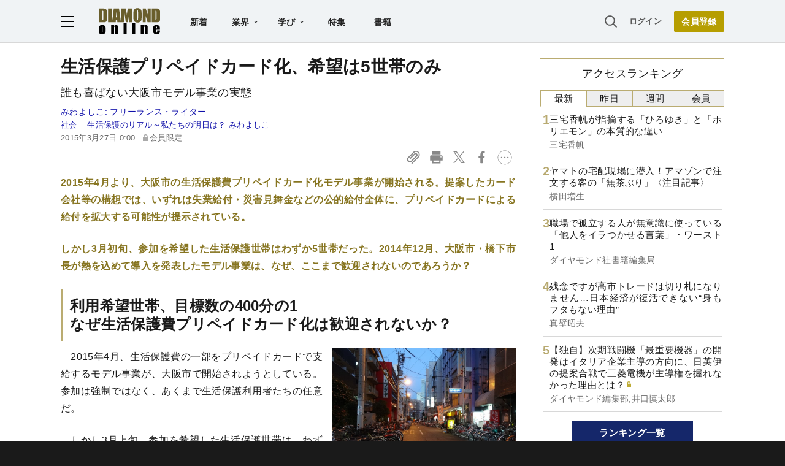

--- FILE ---
content_type: text/html; charset=utf-8
request_url: https://www.google.com/recaptcha/api2/aframe
body_size: 268
content:
<!DOCTYPE HTML><html><head><meta http-equiv="content-type" content="text/html; charset=UTF-8"></head><body><script nonce="d7WujRCE-630WO9VofFZJg">/** Anti-fraud and anti-abuse applications only. See google.com/recaptcha */ try{var clients={'sodar':'https://pagead2.googlesyndication.com/pagead/sodar?'};window.addEventListener("message",function(a){try{if(a.source===window.parent){var b=JSON.parse(a.data);var c=clients[b['id']];if(c){var d=document.createElement('img');d.src=c+b['params']+'&rc='+(localStorage.getItem("rc::a")?sessionStorage.getItem("rc::b"):"");window.document.body.appendChild(d);sessionStorage.setItem("rc::e",parseInt(sessionStorage.getItem("rc::e")||0)+1);localStorage.setItem("rc::h",'1768917531660');}}}catch(b){}});window.parent.postMessage("_grecaptcha_ready", "*");}catch(b){}</script></body></html>

--- FILE ---
content_type: text/html; charset=utf-8
request_url: https://diamond.jp/list/static/load_content/ranking?data=sub-hourly5
body_size: 378
content:
<div class="list-box ranking">
  <a id="ranking-hourly-1" href="/articles/-/379780">
    <div class="item-text">
      <div class="item-title">三宅香帆が指摘する「ひろゆき」と「ホリエモン」の本質的な違い</div>
      <div class="sub author">三宅香帆</div>
    </div>
  </a>
  <a id="ranking-hourly-2" href="/articles/-/381938">
    <div class="item-text">
      <div class="item-title">ヤマトの宅配現場に潜入！アマゾンで注文する客の「無茶ぶり」〈注目記事〉</div>
      <div class="sub author">横田増生</div>
    </div>
  </a>
  <a id="ranking-hourly-3" href="/articles/-/381742">
    <div class="item-text">
      <div class="item-title">職場で孤立する人が無意識に使っている「他人をイラつかせる言葉」・ワースト1</div>
      <div class="sub author">ダイヤモンド社書籍編集局</div>
    </div>
  </a>
  <a id="ranking-hourly-4" href="/articles/-/381868">
    <div class="item-text">
      <div class="item-title">残念ですが高市トレードは切り札になりません…日本経済が復活できない“身もフタもない理由”</div>
      <div class="sub author">真壁昭夫</div>
    </div>
  </a>
  <a id="ranking-hourly-5" href="/articles/-/381855">
    <div class="item-text">
      <div class="item-title after-icon-gold">【独自】次期戦闘機「最重要機器」の開発はイタリア企業主導の方向に、日英伊の提案合戦で三菱電機が主導権を握れなかった理由とは？</div>
      <div class="sub author">ダイヤモンド編集部,井口慎太郎</div>
    </div>
  </a>
</div>


--- FILE ---
content_type: text/javascript;charset=utf-8
request_url: https://p1cluster.cxense.com/p1.js
body_size: 101
content:
cX.library.onP1('2nbd8q7xggi103rt8untcycz6y');


--- FILE ---
content_type: text/javascript;charset=utf-8
request_url: https://api.cxense.com/public/widget/data?json=%7B%22context%22%3A%7B%22referrer%22%3A%22%22%2C%22categories%22%3A%7B%22testgroup%22%3A%222%22%7D%2C%22parameters%22%3A%5B%7B%22key%22%3A%22userState%22%2C%22value%22%3A%22anon%22%7D%2C%7B%22key%22%3A%22newuser%22%2C%22value%22%3A%22true%22%7D%2C%7B%22key%22%3A%22hour%22%2C%22value%22%3A%2213%22%7D%2C%7B%22key%22%3A%22wday%22%2C%22value%22%3A%22Tue%22%7D%2C%7B%22key%22%3A%22MEMBERSHIP_TYPE%22%2C%22value%22%3A%22NONE%22%7D%2C%7B%22key%22%3A%22IS_LASTPAGE%22%2C%22value%22%3A%22false%22%7D%2C%7B%22key%22%3A%22testgroup%22%2C%22value%22%3A%222%22%7D%5D%2C%22autoRefresh%22%3Afalse%2C%22url%22%3A%22https%3A%2F%2Fdiamond.jp%2Farticles%2F-%2F69137%22%2C%22browserTimezone%22%3A%220%22%7D%2C%22widgetId%22%3A%2227442caf9f8af7136a57b1de8543856dcf424228%22%2C%22user%22%3A%7B%22ids%22%3A%7B%22usi%22%3A%22mkmntoychsyezrze%22%7D%7D%2C%22prnd%22%3A%22mkmntoycf8dch2j8%22%7D&media=javascript&sid=1152128808813224045&widgetId=27442caf9f8af7136a57b1de8543856dcf424228&resizeToContentSize=true&useSecureUrls=true&usi=mkmntoychsyezrze&rnd=612289844&prnd=mkmntoycf8dch2j8&tzo=0&callback=cXJsonpCB3
body_size: 6949
content:
/**/
cXJsonpCB3({"httpStatus":200,"response":{"items":[{"recs-articleid":"379780","author":"三宅香帆","dominantthumbnail":"https://content-thumbnail.cxpublic.com/content/dominantthumbnail/674311136457dfeb17d43eab07aa5cefbbf0ec28.jpg?696ed87c","campaign":"1","testId":"7","id":"674311136457dfeb17d43eab07aa5cefbbf0ec28","dia-tieup":"false","collection":"記事過去3年","placement":"6","title":"三宅香帆が指摘する「ひろゆき」と「ホリエモン」の本質的な違い","click_url":"https://api.cxense.com/public/widget/click/[base64]","url":"https://diamond.jp/articles/-/379780"},{"recs-articleid":"381742","author":"ダイヤモンド社書籍編集局","dominantthumbnail":"https://content-thumbnail.cxpublic.com/content/dominantthumbnail/c0a1ea9218f75a12a48ff48a6bc836fa95df8b4e.jpg?696d71fc","campaign":"1","testId":"7","id":"c0a1ea9218f75a12a48ff48a6bc836fa95df8b4e","dia-tieup":"false","collection":"記事過去3年","placement":"6","title":"職場で孤立する人が無意識に使っている「他人をイラつかせる言葉」・ワースト1","click_url":"https://api.cxense.com/public/widget/click/[base64]","url":"https://diamond.jp/articles/-/381742"},{"recs-articleid":"381938","author":"横田増生","dominantthumbnail":"https://content-thumbnail.cxpublic.com/content/dominantthumbnail/7f8f0c55bf846ae760ad9baecb5d40de01544d6d.jpg?696ef725","campaign":"1","testId":"7","id":"7f8f0c55bf846ae760ad9baecb5d40de01544d6d","dia-tieup":"false","collection":"記事過去3年","placement":"6","title":"ヤマトの宅配現場に潜入!アマゾンで注文する客の「無茶ぶり」〈注目記事〉","click_url":"https://api.cxense.com/public/widget/click/[base64]","url":"https://diamond.jp/articles/-/381938"},{"recs-articleid":"381855","author":["ダイヤモンド編集部","井口慎太郎"],"dominantthumbnail":"https://content-thumbnail.cxpublic.com/content/dominantthumbnail/2d8b8eef8242811b8672c0bfcdc84db892e2e057.jpg?696e9703","campaign":"1","testId":"7","id":"2d8b8eef8242811b8672c0bfcdc84db892e2e057","dia-tieup":"false","collection":"記事過去3年","placement":"6","title":"【独自】次期戦闘機「最重要機器」の開発はイタリア企業主導の方向に、日英伊の提案合戦で三菱電機が主導権を握れなかった理由とは?","click_url":"https://api.cxense.com/public/widget/click/[base64]","url":"https://diamond.jp/articles/-/381855"},{"recs-articleid":"379845","publishtime":"2026-01-14T05:50:35.000Z","dominantthumbnail":"https://content-thumbnail.cxpublic.com/content/dominantthumbnail/b6fef753155cf3bd14065e0e7342101877bfdbc9.jpg?696dad58","campaign":"undefined","testId":"7","id":"b6fef753155cf3bd14065e0e7342101877bfdbc9","dia-tieup":"true","placement":"6","collection":"タイアップ記事過去14日","title":"27卒が選ぶ「就職人気企業」ランキング! 伊藤忠商事、8年連続で首位【Re就活キャンパス】","click_url":"https://api.cxense.com/public/widget/click/[base64]","url":"https://diamond.jp/articles/-/379845"},{"recs-articleid":"381732","author":"フェルディナント・ヤマグチ","dominantthumbnail":"https://content-thumbnail.cxpublic.com/content/dominantthumbnail/09e1eeccbc9860663871f0210dc27f5b189d00c4.jpg?696daec1","campaign":"1","testId":"7","id":"09e1eeccbc9860663871f0210dc27f5b189d00c4","dia-tieup":"false","collection":"記事過去3年","placement":"6","title":"BMW本社が「今回で最後にしてくれ」...世界で日本しか求めない「特別すぎる装備」とは?","click_url":"https://api.cxense.com/public/widget/click/[base64]","url":"https://diamond.jp/articles/-/381732"},{"recs-articleid":"381868","author":"真壁昭夫","dominantthumbnail":"https://content-thumbnail.cxpublic.com/content/dominantthumbnail/6bad05e027dbba006500526297e6b1af4a1d430b.jpg?696ecf7b","campaign":"1","testId":"7","id":"6bad05e027dbba006500526297e6b1af4a1d430b","dia-tieup":"false","collection":"記事過去3年","placement":"6","title":"残念ですが高市トレードは切り札になりません...日本経済が復活できない“身もフタもない理由”","click_url":"https://api.cxense.com/public/widget/click/[base64]","url":"https://diamond.jp/articles/-/381868"},{"recs-articleid":"378667","publishtime":"2026-01-13T02:57:36.000Z","dominantthumbnail":"https://content-thumbnail.cxpublic.com/content/dominantthumbnail/c992025c1fe720151309e0b58d65a82f55325eab.jpg?69686c7a","campaign":"undefined","testId":"7","id":"c992025c1fe720151309e0b58d65a82f55325eab","dia-tieup":"true","placement":"6","collection":"タイアップ記事過去14日","title":"「デザインで循環を促す」――ARC’TERYXがものづくりの核とした哲学とは","click_url":"https://api.cxense.com/public/widget/click/[base64]","url":"https://diamond.jp/articles/-/378667"}],"template":"<!--%\nvar items = data.response.items;\nfor (var i = 0; i < items.length; i++) {\n\tvar item = items[i];\n\tvar itemImage = item.dominantthumbnail || '';\n\tvar subtext = item.author || '';\n\tvar prid = '';\n\tif (item['dia-tieup'] === 'true') {\n\t\tsubtext = 'PR';\n\t\tprid = 'cx-recommend-pr' + i;\n\t} else {\n\t\tprid = 'cx-recommend-' + i;\n\t}\n%-->\n<a id=\"{{prid}}\" class=\"g-click-ad\" href=\"{{item.url}}\">\n\t<div class=\"item-text\">\n\t\t<div class=\"item-title\">{{item.title}}</div>\n\t\t<div class=\"sub\">{{subtext}}</div>\n\t</div>\n\t<div class=\"img-wrap\"><img width=\"120\" height=\"63\" src=\"{{itemImage}}\" alt=\"{{item.title}}\" loading=\"lazy\"></div>\n</a>\n<!--%\n}\n%-->\n","style":"","prnd":"mkmntoycf8dch2j8"}})

--- FILE ---
content_type: text/javascript
request_url: https://rumcdn.geoedge.be/7be43ed0-1399-41ac-8312-d295ab48dced/grumi.js
body_size: 58292
content:
var grumiInstance = window.grumiInstance || { q: [] };
(function createInstance (window, document, options = { shouldPostponeSample: false }) {
	!function r(i,o,a){function s(n,e){if(!o[n]){if(!i[n]){var t="function"==typeof require&&require;if(!e&&t)return t(n,!0);if(c)return c(n,!0);throw new Error("Cannot find module '"+n+"'")}e=o[n]={exports:{}};i[n][0].call(e.exports,function(e){var t=i[n][1][e];return s(t||e)},e,e.exports,r,i,o,a)}return o[n].exports}for(var c="function"==typeof require&&require,e=0;e<a.length;e++)s(a[e]);return s}({1:[function(e,t,n){var r=e("./config.js"),i=e("./utils.js");t.exports={didAmazonWin:function(e){var t=e.meta&&e.meta.adv,n=e.preWinningAmazonBid;return n&&(t=t,!i.isEmptyObj(r.amazonAdvIds)&&r.amazonAdvIds[t]||(t=e.tag,e=n.amzniid,t.includes("apstag.renderImp(")&&t.includes(e)))},setAmazonParametersToSession:function(e){var t=e.preWinningAmazonBid;e.pbAdId=void 0,e.hbCid=t.crid||"N/A",e.pbBidder=t.amznp,e.hbCpm=t.amznbid,e.hbVendor="A9",e.hbTag=!0}}},{"./config.js":5,"./utils.js":24}],2:[function(e,t,n){var l=e("./session"),r=e("./urlParser.js"),m=e("./utils.js"),i=e("./domUtils.js").isIframe,f=e("./htmlParser.js"),g=e("./blackList").match,h=e("./ajax.js").sendEvent,o=".amazon-adsystem.com",a="/dtb/admi",s="googleads.g.doubleclick.net",e="/pagead/",c=["/pagead/adfetch",e+"ads"],d=/<iframe[^>]*src=['"]https*:\/\/ads.\w+.criteo.com\/delivery\/r\/.+<\/iframe>/g,u={};var p={adsense:{type:"jsonp",callbackName:"a"+ +new Date,getJsUrl:function(e,t){return e.replace("output=html","output=json_html")+"&callback="+t},getHtml:function(e){e=e[m.keys(e)[0]];return e&&e._html_},shouldRender:function(e){var e=e[m.keys(e)[0]],t=e&&e._html_,n=e&&e._snippet_,e=e&&e._empty_;return n&&t||e&&t}},amazon:{type:"jsonp",callbackName:"apstag.renderImp",getJsUrl:function(e){return e.replace("/admi?","/admj?").replace("&ep=%7B%22ce%22%3A%221%22%7D","")},getHtml:function(e){return e.html},shouldRender:function(e){return e.html}},criteo:{type:"js",getJsHtml:function(e){var t,n=e.match(d);return n&&(t=(t=n[0].replace(/iframe/g,"script")).replace(/afr.php|display.aspx/g,"ajs.php")),e.replace(d,t)},shouldRender:function(e){return"loading"===e.readyState}}};function y(e){var t,n=e.url,e=e.html;return n&&((n=r.parse(n)).hostname===s&&-1<c.indexOf(n.pathname)&&(t="adsense"),-1<n.hostname.indexOf(o))&&-1<n.pathname.indexOf(a)&&(t="amazon"),(t=e&&e.match(d)?"criteo":t)||!1}function v(r,i,o,a){e=i,t=o;var e,t,n,s=function(){e.src=t,h({type:"adfetch-error",meta:JSON.stringify(l.meta)})},c=window,d=r.callbackName,u=function(e){var t,n=r.getHtml(e),e=(l.bustedUrl=o,l.bustedTag=n,r.shouldRender(e));t=n,(t=f.parse(t))&&t.querySelectorAll&&(t=m.map(t.querySelectorAll("[src], [href]"),function(e){return e.src||e.href}),m.find(t,function(e){return g(e).match}))&&h({type:"adfetch",meta:JSON.stringify(l.meta)}),!a(n)&&e?(t=n,"srcdoc"in(e=i)?e.srcdoc=t:((e=e.contentWindow.document).open(),e.write(t),e.close())):s()};for(d=d.split("."),n=0;n<d.length-1;n++)c[d[n]]={},c=c[d[n]];c[d[n]]=u;var u=r.getJsUrl(o,r.callbackName),p=document.createElement("script");p.src=u,p.onerror=s,p.onload=function(){h({type:"adfetch-loaded",meta:JSON.stringify(l.meta)})},document.scripts[0].parentNode.insertBefore(p,null)}t.exports={shouldBust:function(e){var t,n=e.iframe,r=e.url,e=e.html,r=(r&&n&&(t=i(n)&&!u[n.id]&&y({url:r}),u[n.id]=!0),y({html:e}));return t||r},bust:function(e){var t=e.iframe,n=e.url,r=e.html,i=e.doc,o=e.inspectHtml;return"jsonp"===(e=p[y(e)]).type?v(e,t,n,o):"js"===e.type?(t=i,n=r,i=(o=e).getJsHtml(n),l.bustedTag=n,!!o.shouldRender(t)&&(t.write(i),!0)):void 0},checkAndBustFriendlyAmazonFrame:function(e,t){(e=e.defaultView&&e.defaultView.frameElement&&e.defaultView.frameElement.id)&&e.startsWith("apstag")&&(l.bustedTag=t)}}},{"./ajax.js":3,"./blackList":4,"./domUtils.js":8,"./htmlParser.js":13,"./session":21,"./urlParser.js":23,"./utils.js":24}],3:[function(e,t,n){var i=e("./utils.js"),o=e("./config.js"),r=e("./session.js"),a=e("./domUtils.js"),s=e("./jsUtils.js"),c=e("./methodCombinators.js").before,d=e("./tagSelector.js").getTag,u=e("./constants.js"),e=e("./natives.js"),p=e.fetch,l=e.XMLHttpRequest,m=e.Request,f=e.TextEncoder,g=e.postMessage,h=[];function y(e,t){e(t)}function v(t=null){i.forEach(h,function(e){y(e,t)}),h.push=y}function b(e){return e.key=r.key,e.imp=e.imp||r.imp,e.c_ver=o.c_ver,e.w_ver=r.wver,e.w_type=r.wtype,e.b_ver=o.b_ver,e.ver=o.ver,e.loc=location.href,e.ref=document.referrer,e.sp=r.sp||"dfp",e.cust_imp=r.cust_imp,e.cust1=r.meta.cust1,e.cust2=r.meta.cust2,e.cust3=r.meta.cust3,e.caid=r.meta.caid,e.scriptId=r.scriptId,e.crossOrigin=!a.isSameOriginWin(top),e.debug=r.debug,"dfp"===r.sp&&(e.qid=r.meta.qid),e.cdn=o.cdn||void 0,o.accountType!==u.NET&&(e.cid=r.meta&&r.meta.cr||123456,e.li=r.meta.li,e.ord=r.meta.ord,e.ygIds=r.meta.ygIds),e.at=o.accountType.charAt(0),r.hbTag&&(e.hbTag=!0,e.hbVendor=r.hbVendor,e.hbCid=r.hbCid,e.hbAdId=r.pbAdId,e.hbBidder=r.pbBidder,e.hbCpm=r.hbCpm,e.hbCurrency=r.hbCurrency),"boolean"==typeof r.meta.isAfc&&(e.isAfc=r.meta.isAfc,e.isAmp=r.meta.isAmp),r.meta.hasOwnProperty("isEBDA")&&"%"!==r.meta.isEBDA.charAt(0)&&(e.isEBDA=r.meta.isEBDA),r.pimp&&"%_pimp%"!==r.pimp&&(e.pimp=r.pimp),void 0!==r.pl&&(e.preloaded=r.pl),e.site=r.site||a.getTopHostname(),e.site&&-1<e.site.indexOf("safeframe.googlesyndication.com")&&(e.site="safeframe.googlesyndication.com"),e.isc=r.isc,r.adt&&(e.adt=r.adt),r.isCXM&&(e.isCXM=!0),e.ts=+new Date,e.bdTs=o.bdTs,e}function w(t,n){var r=[],e=i.keys(t);return void 0===n&&(n={},i.forEach(e,function(e){void 0!==t[e]&&void 0===n[e]&&r.push(e+"="+encodeURIComponent(t[e]))})),r.join("&")}function E(e){e=i.removeCaspr(e),e=r.doubleWrapperInfo.isDoubleWrapper?i.removeWrapperXMP(e):e;return e=4e5<e.length?e.slice(0,4e5):e}function j(t){return function(){var e=arguments[0];return e.html&&(e.html=E(e.html)),e.tag&&(e.tag=E(e.tag)),t.apply(this,arguments)}}e=c(function(e){var t;e.hasOwnProperty("byRate")&&!e.byRate||(t=a.getAllUrlsFromAllWindows(),"sample"!==e.r&&"sample"!==e.bdmn&&t.push(e.r),e[r.isPAPI&&"imaj"!==r.sp?"vast_content":"tag"]=d(),e.urls=JSON.stringify(t),e.hc=r.hc,e.vastUrls=JSON.stringify(r.vastUrls),delete e.byRate)}),c=c(function(e){e.meta=JSON.stringify(r.meta),e.client_size=r.client_size});function O(e,t){var n=new l;n.open("POST",e),n.setRequestHeader("Content-type","application/x-www-form-urlencoded"),n.send(w(t))}function A(t,e){return o=e,new Promise(function(t,e){var n=(new f).encode(w(o)),r=new CompressionStream("gzip"),i=r.writable.getWriter();i.write(n),i.close(),new Response(r.readable).arrayBuffer().then(function(e){t(e)}).catch(e)}).then(function(e){e=new m(t,{method:"POST",body:e,mode:"no-cors",headers:{"Content-type":"application/x-www-form-urlencoded","Accept-Language":"gzip"}});p(e)});var o}function T(e,t){p&&window.CompressionStream?A(e,t).catch(function(){O(e,t)}):O(e,t)}function _(e,t){r.hasFrameApi&&!r.frameApi?g.call(r.targetWindow,{key:r.key,request:{url:e,data:t}},"*"):T(e,t)}r.frameApi&&r.targetWindow.addEventListener("message",function(e){var t=e.data;t.key===r.key&&t.request&&(T((t=t.request).url,t.data),e.stopImmediatePropagation())});var I,x={};function k(r){return function(n){h.push(function(e){if(e&&e(n),n=b(n),-1!==r.indexOf(o.reportEndpoint,r.length-o.reportEndpoint.length)){var t=r+w(n,{r:!0,html:!0,ts:!0});if(!0===x[t]&&!(n.rbu||n.is||3===n.rdType||n.et))return}x[t]=!0,_(r,n)})}}let S="https:",C=S+o.apiUrl+o.reportEndpoint;t.exports={sendInit:s.once(c(k(S+o.apiUrl+o.initEndpoint))),sendReport:e(j(k(S+o.apiUrl+o.reportEndpoint))),sendError:k(S+o.apiUrl+o.errEndpoint),sendDebug:k(S+o.apiUrl+o.dbgEndpoint),sendStats:k(S+o.apiUrl+(o.statsEndpoint||"stats")),sendEvent:(I=k(S+o.apiUrl+o.evEndpoint),function(e,t){var n=o.rates||{default:.004},t=t||n[e.type]||n.default;Math.random()<=t&&I(e)}),buildRbuReport:e(j(b)),sendRbuReport:_,processQueue:v,processQueueAndResetState:function(){h.push!==y&&v(),h=[]},setReportsEndPointAsFinished:function(){x[C]=!0},setReportsEndPointAsCleared:function(){delete x[C]}}},{"./config.js":5,"./constants.js":6,"./domUtils.js":8,"./jsUtils.js":14,"./methodCombinators.js":16,"./natives.js":17,"./session.js":21,"./tagSelector.js":22,"./utils.js":24}],4:[function(e,t,n){var d=e("./utils.js"),r=e("./config.js"),u=e("./urlParser.js"),i=r.domains,o=r.clkDomains,e=r.bidders,a=r.patterns.wildcards;var s,p={match:!1};function l(e,t,n){return{match:!0,bdmn:e,ver:t,bcid:n}}function m(e){return e.split("").reverse().join("")}function f(n,e){var t,r;return-1<e.indexOf("*")?(t=e.split("*"),r=-1,d.every(t,function(e){var e=n.indexOf(e,r+1),t=r<e;return r=e,t})):-1<n.indexOf(e)}function g(e,t,n){return d.find(e,t)||d.find(e,n)}function h(e){return e&&"1"===e.charAt(0)}function c(c){return function(e){var n,r,i,e=u.parse(e),t=e&&e.hostname,o=e&&[e.pathname,e.search,e.hash].join("");if(t){t=[t].concat((e=(e=t).split("."),d.fluent(e).map(function(e,t,n){return n.shift(),n.join(".")}).val())),e=d.map(t,m),t=d.filter(e,function(e){return void 0!==c[e]});if(t&&t.length){if(e=d.find(t,function(e){return"string"==typeof c[e]}))return l(m(e),c[e]);var a=d.filter(t,function(e){return"object"==typeof c[e]}),s=d.map(a,function(e){return c[e]}),e=d.find(s,function(t,e){return r=g(d.keys(t),function(e){return f(o,e)&&h(t[e])},function(e){return f(o,e)}),n=m(a[e]),""===r&&(e=s[e],i=l(n,e[r])),r});if(e)return l(n,e[r],r);if(i)return i}}return p}}function y(e){e=e.substring(2).split("$");return d.map(e,function(e){return e.split(":")[0]})}t.exports={match:function(e,t){var n=c(i);return t&&"IFRAME"===t.toUpperCase()&&(t=c(o)(e)).match?(t.rdType=2,t):n(e)},matchHB:(s=c(e),function(e){var e=e.split(":"),t=e[0],e=e[1],e="https://"+m(t+".com")+"/"+e,e=s(e);return e.match&&(e.bdmn=t),e}),matchAgainst:c,matchPattern:function(t){var e=g(d.keys(a),function(e){return f(t,e)&&h(a[e])},function(e){return f(t,e)});return e?l("pattern",a[e],e):p},isBlocking:h,getTriggerTypes:y,removeTriggerType:function(e,t){var n,r=(i=y(e.ver)).includes(t),i=1<i.length;return r?i?(e.ver=(n=t,(r=e.ver).length<2||"0"!==r[0]&&"1"!==r[0]||"#"!==r[1]||(i=r.substring(0,2),1===(t=r.substring(2).split("$")).length)?r:0===(r=t.filter(function(e){var t=e.indexOf(":");return-1===t||e.substring(0,t)!==n})).length?i.slice(0,-1):i+r.join("$")),e):p:e}}},{"./config.js":5,"./urlParser.js":23,"./utils.js":24}],5:[function(e,t,n){t.exports={"ver":"0.1","b_ver":"0.5.480","blocking":true,"rbu":0,"silentRbu":0,"signableHosts":[],"onRbu":1,"samplePercent":0,"debug":true,"accountType":"publisher","impSampleRate":0.007,"statRate":0.05,"apiUrl":"//gw.geoedge.be/api/","initEndpoint":"init","reportEndpoint":"report","statsEndpoint":"stats","errEndpoint":"error","dbgEndpoint":"debug","evEndpoint":"event","filteredAdvertisersEndpoint":"v1/config/filtered-advertisers","rdrBlock":true,"ipUrl":"//rumcdn.geoedge.be/grumi-ip.js","altTags":[],"hostFilter":[],"maxHtmlSize":0.4,"reporting":true,"advs":{},"creativeWhitelist":{},"heavyAd":false,"cdn":"cloudfront","domains":{"moc.gnidemdevlohp":"1#1:64537","moc.xmznel.2s":"1#1:64537","moc.sgtvo":"1#1:64537","pot.xelfdib.zaktn":"1#1:64537","pot.edondib.buekrt":"1#1:64537","evil.sllawnajortitna":"1#1:64537","pohs.hcetiaor.ndc":"1#1:64537","moc.321eunevahcnif":"1#1:64537","ofni.norfssepsz.op":"1#1:64537","moc.aidemlatigidytiliga.4v-ue-btr":"1#1:64537","moc.deloac":"1#1:64537","ofni.htaprider.2ue-og":"1#1:64537","moc.sdaderk.ndc":"1#1:64537","ten.yawa-em-llor":"1#1:64537","ten.tnorfduolc.a7ftfuq9zux42d":"1#1:64537","moc.lairteerflla.2v":"1#1:64537","moc.yliadssenlleworuen":"1#1:64537","moc.remagehtnai":"1#1:64537","ppa.yfilten.ddfb167d-92148091106202-taigalp-eralfduolc":"1#1:64537","ppa.yfilten.a3e312c8-21959091106202-taigalp-eralfduolc":"1#1:64537","ppa.yfilten.772e40a9-53900191106202-taigalp-eralfduolc":"1#1:64537","gro.taerg-si.anora":"1#1:64537","ppa.yfilten.83590cc5-92421191106202-taigalp-eralfduolc":"1#1:64537","moc.daerdnasweiver.apl":"1#1:64537","ur.osloohcs":"1#1:64537","ten.swodniw.eroc.bew.91z.1uyynolkim":"1#1:64537","ur.ngisedorp-sm":"1#1:64537","moc.gatsnatpac":"1#1:64537","kcilc.retsilb":"1#1:64537","ur.ksrogonhcenlos-rotaukave":"1#1:64537","evil.dleihsbewwenerwoncp":"1#1:64537","moc.enozesir-hcet":"1#1:64537","etis.rasauq-ogib":"1#1:64537","orp.kukuharobya":"1#1:64537","orp.repotnakres":"1#1:64537","etis.egdireuqrot":"1#1:64537","etis.egdirevird":"1#1:64537","etis.xavonraeg":"1#1:64537","etis.egdiretingi":"1#1:64537","etis.lidmanop":"1#1:64537","etis.sixenylativ":"1#1:64537","etis.dulasoculg":"1#1:64537","moc.ppaukoreh.a50d1b58e06c-17637-erips-krats":"1#1:64537","evil.kuserucesniamodcp":"1#1:64537","moc.ppaukoreh.9de34946f6f0-rocedlerua":"1#1:64537","moc.77niwaport.www":"1#1:64537","moc.bewtibrosaidem.www":"1#1:64537","gro.draob-ym.potneuq":"1#1:64537","moc.bet-ih":"1#1:64537","zyx.larrocardnola":"1#1:64537","moc.balhcraeserorberec":"1#1:64537","moc.trayevel":"1#1:64537","uci.daerps-hsac":"1#1:64537","evil.troper-nocaeb":"1#1:64537","ppa.yfilten.0ccaf961-85348091106202-taigalp-eralfduolc":"1#1:64537","ppa.yfilten.4a69c668-32859091106202-taigalp-eralfduolc":"1#1:64537","moc.a6202dni":"1#1:64537","moc.cllgnitniapgnihsawerusserpnotlef":"1#1:64537","moc.buhrewot-bew":"1#1:64537","ppa.naecolatigidno.eiuvv-ppa-hsifrats":"1#1:64537","zyx.erotsadarp":"1#1:64537","etis.hcetaremyz":"1#1:64537","ac.erehstratsssenisub":"1#1:64537","ur.ailotanafoerif":"1#1:64537","gro.noitadnuofhcaertuoelbaniatsus":"1#1:64537","oi.bew24.anora":"1#1:64537","ten.swodniw.eroc.bew.31z.yradnoces-5110913033e3033e3033e":"1#1:64537","evil.kuytirucesevitcacp":"1#1:64537","teb.777mtm.www":"1#1:64537","moc.ppaukoreh.d81fb56cdc10-89187-rot-gnimoolb":"1#1:64537","moc.latrophcetegdirb.0ef9je37ccbuhoiqan5d":"1#1:64537","ppa.naecolatigidno.jv9wu-ppa-hsifyllej":"1#1:64537","niw.u84ocnip":"1#1:64537","ten.hp33nn":"1#1:64537","ofni.evitsef":"1#1:64537","ur.cilrebafevaliem":"1#1:64537","moc.ipsoog":"1#1:64537","oi.bew24.oneeuq":"1#1:64537","kcilc.tatshcem":"1#1:64537","moc.lanruojssenlleweroc.aniter":"1#1:64537","moc.oozkcihctalflufhtiaf":"1#1:64537","kcilc.dnirgyliad":"1#1:64537","moc.yhpargotohpllurkkcin":"1#1:64537","moc.42cirema.aj":"1#1:64537","ppa.yfilten.658ed2cd-81401102106202-taigalp-eralfduolc":"1#1:64537","ppa.yfilten.63b6a02b-44401102106202-taigalp-eralfduolc":"1#1:64537","ppa.yfilten.006aef87-54401102106202-taigalp-eralfduolc":"1#1:64537","ppa.yfilten.86c660c5-82801102106202-taigalp-eralfduolc":"1#1:64537","ppa.yfilten.1ba75f43-63601102106202-taigalp-eralfduolc":"1#1:64537","ppa.yfilten.bfbb7d7a-44701102106202-taigalp-eralfduolc":"1#1:64537","ppa.yfilten.66717188-93901102106202-taigalp-eralfduolc":"1#1:64537","ppa.yfilten.3665e52c-60111102106202-taigalp-eralfduolc":"1#1:64537","ppa.yfilten.633f0ec4-03111102106202-taigalp-eralfduolc":"1#1:64537","moc.enozsemaglufyalp":"1#1:64537","ppa.yfilten.e1edf6b7-60211102106202-taigalp-eralfduolc":"1#1:64537","ppa.yfilten.a07befd1-32211102106202-taigalp-eralfduolc":"1#1:64537","ln.uroovkeinhcet":"1#1:64537","moc.spityliadyhtlaeh.slaed":"1#1:64537","su.noitamrofniyadot":"1#1:64537","pohs.1340-ue-nepo-tnuocca-ssenissub":"1#1:64537","moc.wonstibahefilyhtlaeh":"1#1:64537","moc.wonssdnertefiltrams":"1#1:64537","pohs.aja-inisid":"1#1:64537","zyx.pohsuynab":"1#1:64537","moc.xdanoev.20-xda":"1#1:64537","ten.dferuza.10z.2eybzhxerhgbjgca-rle":"1#1:64537","ten.etaberteg.c8ix4":"1#1:64537","moc.xinus-lepat.2rt":"1#1:64537","ofni.htaprider.capa-og":"1#1:64537","moc.ketuz-mivah.3rt":"1#1:64537","moc.musuw.ndc":"1#1:64537","moc.pezpmjcm":"1#1:64537","ofni.htaprider.5su-og":"1#1:64537","ecaps.bewpot":"1#1:64537","moc.tsez-ocip":"1#1:64537","au.777":"1#1:64537","cc.lllla4nuf.yalp":"1#1:64537","ofni.og7etadpu":"1#1:64537","ppa.yfilten.f80e291c-65608091106202-taigalp-eralfduolc":"1#1:64537","ppa.yfilten.49a2fe8a-60148091106202-taigalp-eralfduolc":"1#1:64537","ten.etis-taerg.arativ":"1#1:64537","moc.gnikjilegrevteiderk":"1#1:64537","ur.81enilasark":"1#1:64537","ofni.yssruk-ia":"1#1:64537","ur.sufrac":"1#1:64537","moc.xf-tahc":"1#1:64537","moc.bewramuktikna":"1#1:64537","enilno.ssenippahfosterces":"1#1:64537","enilno.shtolctrams":"1#1:64537","ten.rf-wobil":"1#1:64537","etis.uiuoy":"1#1:64537","etis.ratceneert":"1#1:64537","moc.hsibros":"1#1:64537","moc.ifofo":"1#1:64537","pohs.otnevsi":"1#1:64537","moc.zavahifazah":"1#1:64537","ten.aidemaropsaid.wonnioj":"1#1:64537","moc.elasefafhtroneht.www":"1#1:64537","ppa.naecolatigidno.kpcw3-ppa-hsifknom":"1#1:64537","moc.latrophcetegdirb.02f80e37ccbuh8m5nm5d":"1#1:64537","mac.bebnvvnr":"1#1:64537","moc.llawesnefedlatigid.gla66e37ccbuh0p4sm5d":"1#1:64537","zyx.emulov-hsac":"1#1:64537","moc.anutednolb":"1#1:64537","enilno.yhtlaeh-nitaleg":"1#1:64537","moc.daerdnasweiver":"1#1:64537","ur.niaga-hsaw":"1#1:64537","ecaps.vdekciw":"1#1:64537","gro.buhrenrubtaf.teid":"1#1:64537","ur.61radel":"1#1:64537","moc.elytsefilymtuoba.esnilrv":"1#1:64537","ten.ainak":"1#1:64537","ofni.swentsacwon.lht":"1#1:64537","ten.swodniw.eroc.bew.31z.yradnoces-4110913033e3033e3033e":"1#1:64537","ten.swodniw.eroc.bew.31z.yradnoces-6110913033e3033e3033e":"1#1:64537","gro.wontesermils":"1#1:64537","moc.su.edoc-omorp-teboor":"1#1:64537","moc.tjf19":"1#1:64537","moc.hsifratstnaligiv":"1#1:64537","moc.knarniftrams.og":"1#1:64537","moc.xojwfiiv.s":"1#1:64537","zyx.etisediug":"1#1:64537","moc.scitylana-tiforp-enipla":"1#1:64537","ni.oc.yfirevnamuh.0fabte37ccbuho46kn5d":"1#1:64537","ofni.zagtiforpetfengk":"1#1:64537","enilno.yromemtaerg":"1#1:64537","moc.lanruojssenlleweroc.satinretea":"1#1:64537","moc.gnicnanif-noznif":"1#1:64537","ppa.yfilten.e3afb78c-80501102106202-taigalp-eralfduolc":"1#1:64537","ppa.yfilten.a40ca326-10501102106202-taigalp-eralfduolc":"1#1:64537","ppa.yfilten.b1cfebb2-24501102106202-taigalp-eralfduolc":"1#1:64537","ppa.yfilten.11cfe430-83501102106202-taigalp-eralfduolc":"1#1:64537","ppa.yfilten.ebdc75f9-01801102106202-taigalp-eralfduolc":"1#1:64537","ppa.yfilten.42f16b16-15801102106202-taigalp-eralfduolc":"1#1:64537","ppa.yfilten.c22b69b3-14801102106202-taigalp-eralfduolc":"1#1:64537","ppa.yfilten.ec2e1d6d-74901102106202-taigalp-eralfduolc":"1#1:64537","moc.ycnegaoidemodnal":"1#1:64537","kcilc.reswoh":"1#1:64537","rab.9341766-etilx1":"1#1:64537","moc.a1sm.ndc":"1#1:64537","emag.lrb":"1#1:64537","moc.btrosdaeuh.4v-tsaesu-btr":"1#1:64537","moc.yy2ka.ndc":"1#1:64537","moc.oeevo.sda.201sda":"1#1:64537","ved.tpgyad":"1#1:64537","zyx.563ebhfewa":"1#1:64537","moc.oitesiw.tlasknip":"1#1:64537","moc.n699c":"1#1:64537","moc.kkcilcymkcart":"1#1:64537","ppa.yfilten.86873e7c-43518091106202-taigalp-eralfduolc":"1#1:64537","moc.42ssenllewyliad.www":"1#1:64537","moc.zibnif-hsac":"1#1:64537","ppa.yfilten.3eda881d-51210191106202-taigalp-eralfduolc":"1#1:64537","orp.iadosaudnu":"1#1:64537","evil.kuderucessecivrescp":"1#1:64537","kcilc.tesatad-hsac":"1#1:64537","pj.elaselohwuojiloj":"1#1:64537","yb.lebem-askela":"1#1:64537","ppa.naecolatigidno.9wn7s-ppa-daehremmah":"1#1:64537","zib.swenhtlaeh742":"1#1:64537","ppa.yfilten.72ff5f-serojafla-gnivirht--5ed8600790f7f35ce815e696":"1#1:64537","moc.riafreeracsbojvnnrehtron":"1#1:64537","gro.42rogiv-nedlog":"1#1:64537","kcilc.ratspart":"1#1:64537","moc.rotadilav-lmth-evil":"1#1:64537","enilno.apaxetamixanimexat":"1#1:64537","etis.egdirtfihs":"1#1:64537","moc.ppaukoreh.87695bcbc564-buhoraviq":"1#1:64537","moc.enozyrevocsiddnadaer":"1#1:64537","moc.emerfulfer":"1#1:64537","ni.oc.setagtcennoc.08glud37ccbuhggnlm5d":"1#1:64537","pohs.relootbewgnitsal":"1#1:64537","zyx.seyadotsruoysti":"1#1:64537","kcilc.teslut":"1#1:64537","ppa.naecolatigidno.lim2k-ppa-surlaw":"1#1:64537","golb.eruphtlaeheht":"1#1:64537","moc.latrophcetegdirb.gjfe8e37ccbuh8qmvm5d":"1#1:64537","moc.trabeiz":"1#1:64537","ppa.naecolatigidno.lmwym-ppa-retsyo":"1#1:64537","ur.ycamitnituoba":"1#1:64537","moc.egarevelgolbeht":"1#1:64537","etis.lpnierac":"1#1:64537","moc.dleifetihw-mossolb-secapsefilardniham":"1#1:64537","su.robrahaedi":"1#1:64537","moc.nozartuen":"1#1:64537","moc.atsivnero":"1#1:64537","zyx.77ayakasib":"1#1:64537","orp.7x7gp.ppa":"1#1:64537","moc.ycnegabuetisgolb":"1#1:64537","moc.maerdruolev":"1#1:64537","moc.xmeertsngised":"1#1:64537","ppa.naecolatigidno.ycptz-ppa-hsifrats":"1#1:64537","ppa.naecolatigidno.d2vj4-ppa-krahs":"1#1:64537","kcilc.sailekuk":"1#1:64537","moc.plehlatsyrcecaps.dnal":"1#1:64537","kcilc.tniopofni":"1#1:64537","em.leuf":"1#1:64537","ppa.lecrev.100fiton-elppa":"1#1:64537","moc.esirrevocsid":"1#1:64537","kni.namgdag":"1#1:64537","em.gssm.9w7z1":"1#1:64537","etis.erocaralos":"1#1:64537","ppa.yfilten.867bc335-72200102106202-taigalp-eralfduolc":"1#1:64537","wp.yartnadrev.rp":"1#1:64537","ppa.yfilten.26ce57e0-92010102106202-taigalp-eralfduolc":"1#1:64537","ppa.yfilten.64e7638e-60800102106202-taigalp-eralfduolc":"1#1:64537","moc.balhctilgarret.kcart":"1#1:64537","ppa.yfilten.f52bc0e9-91040102106202-taigalp-eralfduolc":"1#1:64537","ppa.yfilten.76653c73-35401102106202-taigalp-eralfduolc":"1#1:64537","ppa.yfilten.5afbdc93-51601102106202-taigalp-eralfduolc":"1#1:64537","ppa.yfilten.95eaec56-31801102106202-taigalp-eralfduolc":"1#1:64537","ppa.yfilten.e6efe4f3-83011102106202-taigalp-eralfduolc":"1#1:64537","etis.kuaw-sdyaps-nef":"1#1:64537","di.ca.kmu.biligid":"1#1:64537","kni.erots-oznek":"1#1:64537","ten.tnorfduolc.hdr30wt8ptlk1d":"1#1:64537","orp.peewseruces":"1#1:64537","orp.pophsup":"1#1:64537","moc.gnifrus-tsaf.psd":"1#1:64537","oi.citamdib.201sda":"1#1:64537","tra.tfirnimul":"1#1:64537","oi.citamdib.611sda":"1#1:64537","moc.noitaunitnocgnipoordelttek":"1#1:64537","ten.tnorfduolc.zjnukhvghq9o2d":"1#1:64537","ofni.htaprider.9su-og":"1#1:64537","zyx.daibompxe":"1#1:64537","moc.tnegaecnarusniva":"1#1:64537","moc.e6202dni":"1#1:64537","kcilc.gniniart-hsac":"1#1:64537","moc.ediuglarutanlaer":"1#1:64537","enilno.ozpin":"1#1:64537","moc.esabecruoshtlaeh":"1#1:64537","moc.utasrebokoj":"1#1:64537","ved.segap.i31-3op.39757d82":"1#1:64537","ac.noitcasetimgarhpoiratno":"1#1:64537","ur.ksmsucricorp":"1#1:64537","moc.opmilopmacgnippohsatsivni":"1#1:64537","etis.erehpsetingi":"1#1:64537","etis.tfirdotua":"1#1:64537","moc.ppaukoreh.f8ca3a67866d-buhivorua":"1#1:64537","uci.toom":"1#1:64537","niw.e889":"1#1:64537","moc.roiretni-atyam":"1#1:64537","moc.zmolk":"1#1:64537","moc.knilp-lngr-sduht":"1#1:64537","ur.dlogybdlog":"1#1:64537","moc.nmnoitcurtsnocjt.www":"1#1:64537","pohs.noitulosduolcdeloot":"1#1:64537","uci.noitomdliub":"1#1:64537","ppa.yfilten.74584ae3-80128091106202-taigalp-eralfduolc":"1#1:64537","orp.lddasfonom":"1#1:64537","ppa.naecolatigidno.g94do-4-ppa-eltrut-aes":"1#1:64537","moc.sulpohrap":"1#1:64537","moc.rekihsemaj":"1#1:64537","ni.oc.yfirevnamuh.g7p4ce37ccbuh0f15n5d":"1#1:64537","moc.10ekatspivqbb":"1#1:64537","moc.laudividnikle":"1#1:64537","ecaps.cilrebaforp":"1#1:64537","su.swenepocsgnidnert":"1#1:64537","su.elavetinarg":"1#1:64537","ur.nialnoanaylsenzibbf":"1#1:64537","moc.yliadhcetero":"1#1:64537","moc.noelamrof":"1#1:64537","ppa.erotspivqbb":"1#1:64537","sbs.apicagofajap":"1#1:64537","golb.womsklatytrid":"1#1:64537","enilno.sgabdnahetot":"1#1:64537","etis.agru.www":"1#1:64537","pohs.ecnerefertenbew6202":"1#1:64537","moc.tenerevocsidpot":"1#1:64537","etis.agru":"1#1:64537","uoyc.02swenyraunaj":"1#1:64537","moc.cihtilpans":"1#1:64537","kcilc.tsacobor":"1#1:64537","ur.bupsur":"1#1:64537","ni.oc.yfirevnamuh.gm6rte37ccbuh0abln5d":"1#1:64537","moc.balyenruojssenllew.llew":"1#1:64537","gro.enilnoweivnepo":"1#1:64537","moc.tiderctnemyolpmefles":"1#1:64537","moc.locotorpwolfefil":"1#1:64537","ppa.yfilten.d2f43062-11401102106202-taigalp-eralfduolc":"1#1:64537","oi.bew24.oibdem":"1#1:64537","orp.emaghself":"1#1:64537","moc.3egapbalrednalym.niamornnifgad":"1#1:64537","golb.ilpohs":"1#1:64537","oc.htlaehtepnistrepxe":"1#1:64537","ten.troperzzubyliad.derutaef":"1#1:64537","moc.asuretnuhselpmas.91":"1#1:64537","ten.nevahobnu":"1#1:64537","moc.y516wy.ppapu":"1#1:64537","orp.tebxx22.ppau":"1#1:64537","kni.niw2niw":"1#1:64537","ten.tnorfduolc.5w8s2qxrbvwy1d":"1#1:64537","moc.bulcderauqs":"1#1:64537","moc.ur.kculagem":"1#1:64537","moc.cisloot.sj":"1#1:64537","moc.ecarsussap.347965-tsetal":"1#1:64537","pohs.ynnusolleh":"1#1:64537","moc.esecivrestlob.gnikcart":"1#1:64537","ved.segap.avatrekcolbda":"1#1:64537","moc.ecarsussap.067965-tsetal":"1#1:64537","moc.ridergnorts":"1#1:64537","oi.citamdib.711sda":"1#1:64537","moc.daeha-tseb":"1#1:64537","ten.dferuza.10z.hddh9bmere0fza6h-wjb":"1#1:64537","moc.yfipohsym.euqituob-tfig-exul":"1#1:64537","skcor.ymedacamumitpo.www":"1#1:64537","ppa.yfilten.cbc4cc-reivihtip-gnilkraps":"1#1:64537","evil.ababerp":"1#1:64537","evil.68qb7":"1#1:64537","ppa.yfilten.af116cde-62959091106202-taigalp-eralfduolc":"1#1:64537","ppa.yfilten.a79c8b62-93100191106202-taigalp-eralfduolc":"1#1:64537","moc.tiforp-noznif":"1#1:64537","moc.yrotsnamowssenlew.xm-xaluco":"1#1:64537","pohs.2011-oaciutitser-ortsiger":"1#1:64537","su.yliadsucofdnert":"1#1:64537","ur.loohcsmuirdavk":"1#1:64537","gs.egnellahcand":"1#1:64537","ur.rac-rks":"1#1:64537","moc.emme-aenil.www":"1#1:64537","moc.arexitnalemivaro":"1#1:64537","evil.slatigidnaelc":"1#1:64537","bulc.tsopniam":"1#1:64537","bulc.nzivnif":"1#1:64537","moc.volgapi":"1#1:64537","enilno.uxupurerepulater":"1#1:64537","nopq.izivnif":"1#1:64537","erots.raazabtsen":"1#1:64537","etis.mooldnaexul":"1#1:64537","erots.pohsraey12yppah":"1#1:64537","moc.staerternavlis":"1#1:64537","moc.demicv":"1#1:64537","moc.teidloxevirt":"1#1:64537","su.yenomfoyaweht.remotsuc":"1#1:64537","moc.sreverofyromem.latrop":"1#1:64537","moc.lacsif-hsac":"1#1:64537","ppa.yfilten.ec5b3634-24757091106202-taigalp-eralfduolc":"1#1:64537","ppa.yfilten.4726b52f-42448091106202-taigalp-eralfduolc":"1#1:64537","ten.swodniw.eroc.bew.61z.jjhhseea":"1#1:64537","moc.iliij001.www":"1#1:64537","moc.sfresurt":"1#1:64537","etis.evrevlaryp":"1#1:64537","latigid.tesatad-hsac":"1#1:64537","moc.niwtebtabo":"1#1:64537","moc.ppaukoreh.683742fcb16a-31546-yenruoj-sseleman":"1#1:64537","kcilc.artyv":"1#1:64537","moc.lutnam-ikohnapot":"1#1:64537","ur.morphcetnim":"1#1:64537","moc.reffoedargpuhtab":"1#1:64537","moc.xamorpomem":"1#1:64537","ten.swodniw.eroc.bew.31z.3110913033e3033e3033e":"1#1:64537","moc.niksaramsoc":"1#1:64537","zyx.ggtolsisarag":"1#1:64537","moc.loghh97.awp":"1#1:64537","moc.sgnihtolc-ytfin":"1#1:64537","ved.segap.re5-0pp.88b6a5f2":"1#1:64537","niw.g56ocnip":"1#1:64537","pohs.orokuy":"1#1:64537","ed.dlefneuh-gnitekram-ytic":"1#1:64537","uci.daehanoisiv":"1#1:64537","ppa.naecolatigidno.t6j3i-ppa-hsifnwolc":"1#1:64537","ofni.suortsewokutaol":"1#1:64537","moc.reffoteg2zc.og":"1#1:64537","ppa.yfilten.78c48780-91410102106202-taigalp-eralfduolc":"1#1:64537","etis.xevartun":"1#1:64537","di.lodid.golb":"1#1:64537","ppa.yfilten.2d7514b3-60901102106202-taigalp-eralfduolc":"1#1:64537","ppa.yfilten.2f7a5f1e-20111102106202-taigalp-eralfduolc":"1#1:64537","moc.yrotsnamowssenlew.xm-2nirenot":"1#1:64537","ofni.fsmr.aynud":"1#1:64537","orp.01249-etilx1":"1#1:64537","moc.spitnoitcetorpecived.38":"1#1:64537","lol.eriwswen":"1#1:64537","zyx.ggototinuj":"1#1:64537","tif.tamkinqbb":"1#1:64537","moc.btrtnenitnoctniop":"1#1:64537","moc.ecarsussap.441075-tsetal":"1#1:64537","smetsys.draugefaselibom":"1#1:64537","ofni.htaprider.ue-og":"1#1:64537","moc.gatbm":"1#1:64537","moc.as.krapsykcul":"1#1:64537","zyx.vdaelacs.rkcrt":"1#1:64537","aidem.irt.4v-ue-btr":"1#1:64537","ten.tnorfduolc.g4pvzepdaeq1d":"1#1:64537","moc.aidem-sserpxeila.stessa":"1#1:64537","cc.daol-lmth.5":"1#1:64537","moc.wohsdnilbeht":"1#1:64537","knil.ppa.ifos":"1#1:64537","pot.063htapecart":"1#1:64537","moc.3ta3rg-os":"1#1:64537","moc.sgnivas-negtxen":"1#1:64537","ppa.yfilten.5dbedec3-02908091106202-taigalp-eralfduolc":"1#1:64537","ppa.yfilten.4d0f5837-00148091106202-taigalp-eralfduolc":"1#1:64537","moc.orpreplehesoculg.htlaeh":"1#1:64537","ppa.yfilten.c45e0666-00859091106202-taigalp-eralfduolc":"1#1:64537","ppa.yfilten.78519472-30300191106202-taigalp-eralfduolc":"1#1:64537","moc.ebivihcteks":"1#1:64537","zyx.rotacidni-hsac":"1#1:64537","zzub.sebivtpesrelos":"1#1:64537","erots.dlorenops":"1#1:64537","moc.yddubsgnivasroines":"1#1:64537","moc.nedragrofemoh":"1#1:64537","ppa.naecolatigidno.vyvzf-ppa-laes":"1#1:64537","etis.xilraeh":"1#1:64537","moc.sirap-ecnagele-nosiam":"1#1:64537","moc.abuzusayog":"1#1:64537","ur.mam-latrop":"1#1:64537","ur.ayella-neris":"1#1:64537","moc.lf052acirema":"1#1:64537","ten.swodniw.eroc.bew.31z.as4x42esa":"1#1:64537","moc.abivaveker":"1#1:64537","moc.tsorf-neerg":"1#1:64537","moc.esir-revelc":"1#1:64537","orp.ockukuh":"1#1:64537","etis.ediuglaemgninrom":"1#1:64537","etis.etakaknab":"1#1:64537","dlrow.tneliiroxew":"1#1:64537","moc.tsezvul":"1#1:64537","moc.zsobiv":"1#1:64537","gro.reggolbi.airotserp":"1#1:64537","oi.bew24.onaimo":"1#1:64537","moc.xxamomemorp":"1#1:64537","moc.elas-seohsscisa.www":"1#1:64537","ofni.jqbsnodnem":"1#1:64537","ppa.yfilten.a8981dfe-34348091106202-taigalp-eralfduolc":"1#1:64537","moc.latrophcetegdirb.007v8e37ccbuh0mu0n5d":"1#1:64537","pot.apoelamog":"1#1:64537","moc.llawesnefedlatigid.grpnae37ccbuhgml3n5d":"1#1:64537","moc.ppaukoreh.202a1ab4c74c-2bew-hsif-rats":"1#1:64537","moc.esiwsucofeht":"1#1:64537","moc.niwdtapmeteiluj":"1#1:64537","moc.niwababla":"1#1:64537","moc.ymedacatifssorcmaet":"1#1:64537","ten.swodniw.eroc.bew.31z.4110913033e3033e3033e":"1#1:64537","ten.swodniw.eroc.bew.31z.6110913033e3033e3033e":"1#1:64537","moc.buhzzubdar":"1#1:64537","moc.ihzoagdq":"1#1:64537","moc.tenerevocsidpot.apl":"1#1:64537","moc.sdddrofla":"1#1:64537","ofni.gnabgnolpohc":"1#1:64537","ppa.naecolatigidno.qzpqi-ppa-nihcru":"1#1:64537","moc.avrueop.pl":"1#1:64537","su.eviltsoobyromem":"1#1:64537","moc.sbaltluavartun":"1#1:64537","di.lodid.pl":"1#1:64537","ten.nuf4klat.nocmeg":"1#1:64537","ppa.yfilten.da2b6d02-34401102106202-taigalp-eralfduolc":"1#1:64537","ppa.yfilten.7f9debb4-60501102106202-taigalp-eralfduolc":"1#1:64537","ppa.yfilten.099da932-65401102106202-taigalp-eralfduolc":"1#1:64537","ppa.yfilten.fee0e513-33601102106202-taigalp-eralfduolc":"1#1:64537","ppa.yfilten.f1910546-70901102106202-taigalp-eralfduolc":"1#1:64537","moc.zzubplup":"1#1:64537","ppa.yfilten.5ced7d8c-73111102106202-taigalp-eralfduolc":"1#1:64537","enilno.teefretteb":"1#1:64537","gro.etisehcin.oibdem":"1#1:64537","ten.hlatot.oibdem":"1#1:64537","ofni.fsmr.05omorp":"1#1:64537","ppa.naecolatigidno.x3ul4-ppa-krahs":"1#1:64537","nuf.enozgniw.yalp":"1#1:64537","moc.gatbm.ndc":"1#1:64537","zyx.ubdstr":"1#1:64537","ofni.spotreffowen":"1#1:64537","moc.aekiseprek":"1#1:64537","ten.tnorfduolc.g79cvqs8do9p3d":"1#1:64537","oi.vdarda.ipa":"1#1:64537","ten.dferuza.10z.metg5hyevhdfuead-yrc":"1#1:64537","ten.notkcilc":"1#1:64537","moc.pohscitatseht.t":"1#1:64537","pot.707185-etilx1":"1#1:64537","moc.8831agem":"1#1:64537","ofni.htaprider.6su-og":"1#1:64537","ofni.htaprider.2su-og":"1#1:64537","etis.wolebemwollof":"1#1:64537","pohs.zaryov":"1#1:64537","moc.uasdrawerhsalf":"1#1:64537","ppa.yfilten.fa2e73a0-25248091106202-taigalp-eralfduolc":"1#1:64537","moc.ometelteem":"1#1:64537","orp.lfaeltitna":"1#1:64537","moc.xinif-hsac":"1#1:64537","moc.enozlumrofhcet.apl":"1#1:64537","ur.98sedoa":"1#1:64537","moc.swengnikaerb-ku":"1#1:64537","moc.etageledroferiugcm":"1#1:64537","etis.tsercxyrov":"1#1:64537","ur.ruot-tbb":"1#1:64537","etis.hsurrotom":"1#1:64537","erots.yxalagpohshtolc":"1#1:64537","etis.nedeoiduts":"1#1:64537","etis.semilsahctam":"1#1:64537","erots.nozyr":"1#1:64537","moc.shtapnerw":"1#1:64537","ed.trepxe-airaniluk":"1#1:64537","moc.ydecul":"1#1:64537","moc.egarevoctifenebpleh":"1#1:64537","moc.bewtibrosaidem":"1#1:64537","zyx.puorg-sotarts.xart":"1#1:64537","moc.golbotsevol.onaimo":"1#1:64537","evil.kuerucesdetroppuscp":"1#1:64537","ppa.naecolatigidno.683b5-ppa-eltrut-aes":"1#1:64537","ppa.naecolatigidno.8ad7l-ppa-yargnits":"1#1:64537","etis.searikot":"1#1:64537","ppa.naecolatigidno.vqbju-ppa-hsifnoil":"1#1:64537","moc.xlpsstb":"1#1:64537","oi.bew24.arativ":"1#1:64537","etis.ytuaebswen":"1#1:64537","zyx.nur2teb":"1#1:64537","moc.xwlfngised.apl":"1#1:64537","etis.tfela-solcyc-llip":"1#1:64537","oi.sppareniatnoceruza.tsaenapaj.934d67aa-dnuorgwolley.4212pppjjss":"1#1:64537","moc.anutenacra":"1#1:64537","moc.sehcnineveleoxe":"1#1:64537","moc.enoz-niargdaer.apl":"1#1:64537","gro.colehucflanoissergnoc":"1#1:64537","etis.eslupxirhtea":"1#1:64537","ppa.naecolatigidno.5hw27-2-ppa-daehremmah":"1#1:64537","pot.amla-reteew-stiaw":"1#1:64537","bulc.buh-feiler-idep":"1#1:64537","ofni.teb7x7gp.ppapu":"1#1:64537","ten.teb5gy.ppapu":"1#1:64537","moc.srethguadfoebirt":"1#1:64537","etis.uuuotian":"1#1:64537","orp.eidawgerps":"1#1:64537","kcilc.naelusib.ue":"1#1:64537","moc.sedittfardbew.apl":"1#1:64537","moc.buhdaereirots.apl":"1#1:64537","moc.dirgaidemwolf":"1#1:64537","moc.sfbnoaspp":"1#1:64537","latigid.nidnelb":"1#1:64537","moc.tellaw-noznif":"1#1:64537","moc.2bezalbkcab.500-tsae-su.3s.060moctodtfosniwwwessiws":"1#1:64537","evil.kuytirucestroppuscp":"1#1:64537","ppa.yfilten.075652c2-10659002106202-taigalp-eralfduolc":"1#1:64537","moc.potbuhrevocsid.apl":"1#1:64537","ppa.yfilten.1b79e87c-24401102106202-taigalp-eralfduolc":"1#1:64537","moc.hsifratstnelis":"1#1:64537","ppa.yfilten.9ade099e-45501102106202-taigalp-eralfduolc":"1#1:64537","ppa.yfilten.68c4d9a7-71601102106202-taigalp-eralfduolc":"1#1:64537","ppa.yfilten.7971e81a-71601102106202-taigalp-eralfduolc":"1#1:64537","ppa.yfilten.733ea41e-34801102106202-taigalp-eralfduolc":"1#1:64537","ppa.yfilten.ea87841c-83011102106202-taigalp-eralfduolc":"1#1:64537","moc.ycnegaraodnal":"1#1:64537","ten.redisnizibwohs.evisulcxe":"1#1:64537","moc.duolcbewtac":"1#1:64537","moc.meahcgnol.www":"1#1:64537","moc.iuosirap":"1#1:64537","moc.spitnoitcetorpecived.69":"1#1:64537","orp.euqen-77ecnanif":"1#1:64537","ten.tnorfduolc.64pgc8xmtcuu1d":"1#1:64537","ofni.htaprider.7su-og":"1#1:64537","ten.dferuza.10z.xafewf3eed7dxbdd-vic":"1#1:64537","moc.hsilbupdagnitekram":"1#1:64537","zyx.eyeeulav":"1#1:64537","ecaps.zkzr24vbli":"1#1:64537","pot.buhrider":"1#1:64537","moc.snalperacidem5202":"1#1:64537","ofni.htaprider.8su-og":"1#1:64537","moc.ecarsussap.331175-tsetal":"1#1:64537","moc.egnahcxesdani":"1#1:64537","moc.sgtvo.ndc":"1#1:64537","ten.hcetiaor.gnikcart":"1#1:64537","ofni.htaprider.3su-og":"1#1:64537","su.mroftalpda.ffrt":"1#1:64537","ten.tnorfduolc.oemwngu0ijm12d":"1#1:64537","moc.krowtenplehtifeneb":"1#1:64537","pohs.xr5ajw.www":"1#1:64537","latigid.etarbiv":"1#1:64537","ppa.yfilten.fe67acd1-43218091106202-taigalp-eralfduolc":"1#1:64537","ppa.yfilten.f5214b16-93048091106202-taigalp-eralfduolc":"1#1:64537","zib.efilsevol.aivatco":"1#1:64537","ppa.yfilten.a1228cda-52100191106202-taigalp-eralfduolc":"1#1:64537","ppa.yfilten.40400d11-31100191106202-taigalp-eralfduolc":"1#1:64537","moc.llasdnertefiltrams":"1#1:64537","moc.ksatewdaer.apl":"1#1:64537","ku.reyalp-wen.www":"1#1:64537","moc.buhesruok":"1#1:64537","moc.ledomnoisivgolb.apl":"1#1:64537","pot.adadpol":"1#1:64537","moc.buhrewot-bew.apl":"1#1:64537","moc.ppaukoreh.465f7831ee49-1bew-hsif-rats":"1#1:64537","pohs.tawehcla":"1#1:64537","moc.sdnertehthctam":"1#1:64537","moc.emagikohatam":"1#1:64537","moc.sbojppv":"1#1:64537","moc.cllwowstif.yreviled":"1#1:64537","moc.edklcda":"1#1:64537","enilno.renroclaem":"1#1:64537","orp.niketlugnesurtemhem":"1#1:64537","etis.esrevspohs":"1#1:64537","dlrow.oviteitonelu":"1#1:64537","uoyc.uchuhcetiem.www":"1#1:64537","ofni.ailaveron":"1#1:64537","zyx.7eaorrinar":"1#1:64537","moc.xyk-ragus":"1#1:64537","ppa.naecolatigidno.8uze2-ppa-laroc":"1#1:64537","uoyc.91swenyraunaj":"1#1:64537","moc.laicnanif-noznif":"1#1:64537","ecaps.ecaps8maerd":"1#1:64537","uci.hgihswen":"1#1:64537","moc.ledomnoisivgolb":"1#1:64537","evil.draugbewwenerwoncp":"1#1:64537","ppa.naecolatigidno.wbzku-ppa-llehsaes":"1#1:64537","moc.hpmocedael":"1#1:64537","moc.rfkainamofni":"1#1:64537","gro.siuhtsloottegdub":"1#1:64537","moc.fskistul":"1#1:64537","moc.doownnof":"1#1:64537","moc.tekorhairem":"1#1:64537","ur.orpvonivtil":"1#1:64537","ten.swodniw.eroc.bew.31z.7110913033e3033e3033e":"1#1:64537","ten.swodniw.eroc.bew.31z.8110913033e3033e3033e":"1#1:64537","zyx.jhsenak":"1#1:64537","moc.buhdaereirots":"1#1:64537","zyx.akanasemakpohs":"1#1:64537","moc.6202dni":"1#1:64537","moc.yfonpyhyrt":"1#1:64537","ur.akdiksgolatakcilrebaf":"1#1:64537","moc.ppaukoreh.d992e53cefc8-mutcnasneergeht":"1#1:64537","ur.venkilrebaf":"1#1:64537","moc.rednerno.putesseayraunajym":"1#1:64537","moc.wonenozdrawer.tramlaw50":"1#1:64537","em.gssm.jwdfbn":"1#1:64537","em.gssm.8yn7g":"1#1:64537","em.gssm.8o3bz":"1#1:64537","gro.uoysekil.nocmeg":"1#1:64537","golb.yhtlaehwen":"1#1:64537","moc.42cirema.94v":"1#1:64537","ppa.yfilten.f43f5e1c-53501102106202-taigalp-eralfduolc":"1#1:64537","ppa.yfilten.63b691cb-95501102106202-taigalp-eralfduolc":"1#1:64537","ppa.yfilten.bd7c8d8b-20901102106202-taigalp-eralfduolc":"1#1:64537","ppa.yfilten.e9a6d4d0-14011102106202-taigalp-eralfduolc":"1#1:64537","ppa.yfilten.75dc61ad-21111102106202-taigalp-eralfduolc":"1#1:64537","ppa.yfilten.a6e13dff-60111102106202-taigalp-eralfduolc":"1#1:64537","moc.snalphtlaeheebysub":"1#1:64537","moc.spitnoitcetorpecived.83":"1#1:64537","moc.enizagamhtlaehlufdnim":"1#1:64537","moc.dtapmexhd":"1#1:64537","moc.tebxx22.xx":"1#1:64537","pohs.drawerxdoof":"1#1:64537","gro.senildaehhtlaeh":"1#1:64537","moc.semit-lacitcat":"1#1:64537","evil.eciovamzalp":"1#1:64537","moc.tnimerans.tcetorp":"1#1:64537","moc.sm-tniopxda.4v-tsaesu-btr":"1#1:64537","moc.ndcsca":"1#1:64537","moc.xdanoev.10-xda":"1#1:64537","moc.300ygolonhcet-gnivres.krt":"1#1:64537","moc.dib-yoj.ed-pmi-vda":"1#1:64537","moc.sr1m":"1#1:64537","ofni.niahcruoy.70624-deef":"1#1:64537","zyx.urnopuciovt":"1#1:64537","moc.fagsunob":"1#1:64537","ed.moc.ynamregbuhhcetecnanif":"1#1:64537","uci.emulov-hsac":"1#1:64537","pj.hcraeser-uresagas":"1#1:64537","pj.eciohc-ibanam":"1#1:64537","moc.omajoweluyug":"1#1:64537","moc.orpsudilav":"1#1:64537","ku.oc.enizagamsrevolgod":"1#1:64537","moc.swenssolthgiewteg":"1#1:64537","ni.oc.yfirevnamuh.g6imce37ccbuh08h5n5d":"1#1:64537","moc.hguonaswap":"1#1:64537","ten.nerohseresseb":"1#1:64537","etis.tfirddaor":"1#1:64537","pot.gnittrow":"1#1:64537","zyx.repleh-efil-looc":"1#1:64537","etis.rocedelytsefil":"1#1:64537","moc.latrophcetegdirb.gbg6nd37ccbuhgnoem5d":"1#1:64537","erots.pohsraey22yppah":"1#1:64537","erots.dnertenoz":"1#1:64537","nuf.daolnwodk4":"1#1:64537","dlrow.redisniia.swen-ku":"1#1:64537","ten.etis-taerg.onaimo":"1#1:64537","ur.puorgepipylop":"1#1:64537","moc.slaedregiflihymmot":"1#1:64537","kcilc.uunohegaz":"1#1:64537","yg.trohs.0apv5f":"1#1:64537","moc.newoesile":"1#1:64537","moc.ylnoilc":"1#1:64537","ppa.yfilten.e990047b-25918091106202-taigalp-eralfduolc":"1#1:64537","ppa.yfilten.444a2e83-35159091106202-taigalp-eralfduolc":"1#1:64537","moc.ehuhcsdnahdraugtaeh":"1#1:64537","moc.enozelibomtrams":"1#1:64537","moc.buhenilidem.apl":"1#1:64537","zyx.noitucexe-hsac":"1#1:64537","zyx.tuokaerb-hsac":"1#1:64537","wocsom.ymedacarebyc":"1#1:64537","moc.llabpordenozg.yalp":"1#1:64537","ur.cisumpasa":"1#1:64537","moc.uroferacotua":"1#1:64537","moc.kmoykotgnikoob":"1#1:64537","moc.enozselcitra-emirp":"1#1:64537","zyx.etnemelcisyed":"1#1:64537","moc.scitsalpitagarp":"1#1:64537","dlrow.rohtler":"1#1:64537","moc.krt4bbzqo.www":"1#1:64537","kcilc.cirdeo":"1#1:64537","moc.emduoltaraeh.dnal":"1#1:64537","moc.rednerno.kniltpircsppwen":"1#1:64537","ppa.yfilten.601ca89e-84939002106202-taigalp-eralfduolc":"1#1:64537","orp.essidirdec":"1#1:64537","ppa.yfilten.7735efc5-93500102106202-taigalp-eralfduolc":"1#1:64537","ppa.yfilten.a614a7c1-40400102106202-taigalp-eralfduolc":"1#1:64537","moc.arueoh.pl":"1#1:64537","moc.nomlastsafdaets":"1#1:64537","moc.enizagamhtlaehgnidael":"1#1:64537","etis.wolfefil":"1#1:64537","ppa.yfilten.5e13b61c-15401102106202-taigalp-eralfduolc":"1#1:64537","ppa.yfilten.31ae084d-90901102106202-taigalp-eralfduolc":"1#1:64537","ppa.yfilten.0c2276ee-95011102106202-taigalp-eralfduolc":"1#1:64537","tif.yddadruoysohw":"1#1:64537","moc.nizagamopa":"1#1:64537","moc.yadotsgnivaserutuf":"1#1:64537","ofni.fsmr.ssupairp":"1#1:64537","moc.spitnoitcetorpecived.71":"1#1:64537","ppa.naecolatigidno.296t7-ppa-nihplod":"1#1:64537","moc.og885ecaps":"1#1:64537","ofni.htaprider.rtluv-og":"1#1:64537","ur.trcpcsd.rc":"1#1:64537","moc.osuogooed.nemhenba":"1#1:64537","moc.dnmbs.ue.bi":"1#1:64537","moc.oeevo.sda.401sda":"1#1:64537","orp.buhtylana.ffa":"1#1:64537","zyx.c0i":"1#1:64537","moc.tnetnoc-xepa":"1#1:64537","moc.sdaderk":"1#1:64537","zyx.kutal-5mrex":"1#1:64537","moc.btr-mueda.rekcart":"1#1:64537","gs.pnf":"1#1:64537","moc.elytsyhtlaeheb":"1#1:64537","moc.sgtke":"1#1:64537","moc.bulcderauqs.citats":"1#1:64537","enilno.kcartgma.kcart":"1#1:64537","moc.gnisitrevdavitciderp":"1#1:64537","etis.aroxei":"1#1:64537","gnitekram.scitilanaoes":"1#1:64537","ppa.yfilten.f9fab54b-45518091106202-taigalp-eralfduolc":"1#1:64537","oi.sppareniatnoceruza.tsaenapaj.44fe05fe-ffilcelbaeerga.h5uenewrociu":"1#1:64537","moc.ksatewdaer":"1#1:64537","moc.eslupabidam":"1#1:64537","moc.ppaukoreh.6a2cfc976c07-5bew-hsif-rats":"1#1:64537","enilno.ecipselpmis":"1#1:64537","moc.xamomemorp":"1#1:64537","ur.laedcilrebaf":"1#1:64537","latigid.xemep-esrup":"1#1:64537","moc.ecnerefnocgnitekramdnaselasnhs":"1#1:64537","moc.sagaznesereviv":"1#1:64537","enilno.sslaedagem":"1#1:64537","etis.sepicerfodlrow":"1#1:64537","etis.erehpsraeg":"1#1:64537","etis.zcemia":"1#1:64537","etis.zcniksnetni":"1#1:64537","zyx.fitarapmocel":"1#1:64537","etis.dooftepcinagro":"1#1:64537","erots.pohsraey02yppah":"1#1:64537","dlrow.laxivnerot":"1#1:64537","moc.erutcurtsarfnilatigidesirpretne":"1#1:64537","moc.reirrabfrusefas":"1#1:64537","moc.llawesnefedlatigid.gmg66e37ccbuhg15sm5d":"1#1:64537","ppa.yfilten.fa61a752-31008091106202-taigalp-eralfduolc":"1#1:64537","orp.rgnirvoraj":"1#1:64537","ten.seuqiremunel":"1#1:64537","moc.ofypyh":"1#1:64537","moc.ogajkinakem":"1#1:64537","gro.ocvebykcul":"1#1:64537","moc.sulpyromemorp":"1#1:64537","ten.swodniw.eroc.bolb.zfnjoohhejpnkfshqddk6103":"1#1:64537","su.swenweivraelc":"1#1:64537","moc.se-golbneerg":"1#1:64537","moc.trofiidua-su-gne":"1#1:64537","moc.ppaukoreh.079b09f0a734-15343-dnalsi-dedraug":"1#1:64537","moc.renniwabla":"1#1:64537","moc.desutaesatidneb":"1#1:64537","ten.swodniw.eroc.bew.31z.cruuganuu":"1#1:64537","us.elyzqv":"1#1:64537","moc.ppaeerfytinifni.potneuq":"1#1:64537","gro.etisehcin.arativ":"1#1:64537","moc.enoz-esirhcet.apl":"1#1:64537","ten.swodniw.eroc.bolb.ziterxkunvebblpcnfhd5203":"1#1:64537","etis.tluavxinoyrk":"1#1:64537","moc.acemirproines":"1#1:64537","moc.sthgil-stroper-daer":"1#1:64537","moc.edom-dirgweiver.apl":"1#1:64537","zib.wonerehkcilc.kcart":"1#1:64537","pohs.wtoudoudip":"1#1:64537","moc.etinuworg":"1#1:64537","enilno.niarbomem":"1#1:64537","ppa.yfilten.7c3ceeb8-72839002106202-taigalp-eralfduolc":"1#1:64537","em.gssm.a8sbx":"1#1:64537","etis.buhwenererutan":"1#1:64537","etis.ssenllewerocemirp":"1#1:64537","moc.ediugxepaytilativ":"1#1:64537","etis.buherocativ":"1#1:64537","di.lodid":"1#1:64537","moc.gnuztutsretnuelleiznanif":"1#1:64537","moc.oystekram.segap":"1#1:64537","wohs.tih":"1#1:64537","ppa.yfilten.c4c27787-43401102106202-taigalp-eralfduolc":"1#1:64537","ppa.yfilten.ef31234f-24401102106202-taigalp-eralfduolc":"1#1:64537","ppa.yfilten.dd333884-14501102106202-taigalp-eralfduolc":"1#1:64537","moc.dlarehlanruojswen":"1#1:64537","ppa.yfilten.e06636c0-31211102106202-taigalp-eralfduolc":"1#1:64537","moc.otrasalleb":"1#1:64537","moc.yrotsnamowssenlew.xm-3ivartlu":"1#1:64537","moc.rocagretabla":"1#1:64537","pot.enxpaq96.ppa":"1#1:64537","moc.enilnosivarts":"1#1:64537","moc.gnifrus-tsaf":"1#1:64537","moc.oitesiw.nemhenba":"1#1:64537","moc.noisufsbup-sda.b-rekcart":"1#1:64537","moc.buhtsitpab":"1#1:64537","moc.esuohecipscitamora":"1#1:64537","moc.sesulplexip.tsaesu-btr":"1#1:64537","moc.danosiof.st":"1#1:64537","moc.tceffedaibom":"1#1:64537","ofni.htaprider.4su-og":"1#1:64537","moc.qqniamodniamod":"1#1:64537","moc.6ndcmb.ndc":"1#1:64537","moc.lessuoreicul":"1#1:64537","moc.etinutseuq":"1#1:64537","ppa.yfilten.50ff2576-25358091106202-taigalp-eralfduolc":"1#1:64537","ppa.yfilten.26791cf9-00300191106202-taigalp-eralfduolc":"1#1:64537","enilno.okovokivevapoz":"1#1:64537","ofni.orpscitylana":"1#1:64537","ofni.prw-legne":"1#1:64537","moc.inisid-amuc-raseb-gnanem":"1#1:64537","moc.aviqoramlys":"1#1:64537","ur.ymedacarotkeps":"1#1:64537","moc.ailateprion":"1#1:64537","moc.808tnithserf":"1#1:64537","moc.pihsrepelgguolb":"1#1:64537","moc.iaedarthtnys":"1#1:64537","ten.xet-ahpla":"1#1:64537","etis.avonrepus-ogib":"1#1:64537","etis.etiusqbb":"1#1:64537","etis.emhtiwdoofekam":"1#1:64537","etis.rotcevdaor":"1#1:64537","etis.tnalpexul":"1#1:64537","etis.xevidua":"1#1:64537","uoyc.uchuhcetiem":"1#1:64537","cc.350lpaport":"1#1:64537","moc.mnibkcotsia":"1#1:64537","pohs.tfigdnayot":"1#1:64537","zyx.nalanasmok":"1#1:64537","moc.nafsrenilanerda":"1#1:64537","moc.ytrld":"1#1:64537","kcilc.cigolket":"1#1:64537","ppa.yfilten.89ddfd7c-24448091106202-taigalp-eralfduolc":"1#1:64537","moc.ilijtebniw.awp":"1#1:64537","evil.edserucessecivrescp":"1#1:64537","pj.eivom-namgninnur-eht":"1#1:64537","ten.swodniw.eroc.bew.31z.c4x42asac":"1#1:64537","ten.swodniw.eroc.bolb.aruvvnonmeefpsijanhd2103":"1#1:64537","moc.htlaehsnem-emirp":"1#1:64537","moc.spuetirwcesofni":"1#1:64537","moc.ayajikohatam":"1#1:64537","moc.anymneddih":"1#1:64537","moc.gusek.airotiv":"1#1:64537","su.troperlartuen":"1#1:64537","ten.swodniw.eroc.bew.91z.1uyynolkimes":"1#1:64537","moc.atcontsul":"1#1:64537","moc.cllecivresgninaelcsdeer":"1#1:64537","moc.rraegatsiver":"1#1:64537","moc.woonrohcnabew.apl":"1#1:64537","ppa.yfilten.e12f7270-03148002106202-taigalp-eralfduolc":"1#1:64537","wp.yartnadrev.rh":"1#1:64537","moc.potbuhrevocsid":"1#1:64537","moc.snioc-noznif":"1#1:64537","ppa.yfilten.3e735b52-25401102106202-taigalp-eralfduolc":"1#1:64537","ppa.yfilten.83701637-45401102106202-taigalp-eralfduolc":"1#1:64537","moc.aicetnas.sofni":"1#1:64537","moc.goccnar":"1#1:64537","moc.yrotsnamowssenlew.xm-xivartlu":"1#1:64537","moc.aciremayliadndnert.02":"1#1:64537","su.seirevocsidgnidnert":"1#1:64537","moc.niwniwtabo":"1#1:64537","enilno.tebxx33.ppapu":"1#1:64537","eniw.tropbewlausac":"1#1:64537","moc.ruzah-konib.3rt":"1#1:64537","pot.xelfdib.gskt":"1#1:64537","moc.sgtke.ndc":"1#1:64537","knil.ppa.t2xk":"1#1:64537","moc.aeesud":"1#1:64537","teb.knilynit.ndc.z":"1#1:64537","moc.eldoonksirb":"1#1:64537","moc.zkbsda":"1#1:64537","moc.enohcetndc":"1#1:64537","ppa.yfilten.eb3d6046-55048091106202-taigalp-eralfduolc":"1#1:64537","ppa.yfilten.6671e5ab-85248091106202-taigalp-eralfduolc":"1#1:64537","ppa.yfilten.b50cffff-93148091106202-taigalp-eralfduolc":"1#1:64537","moc.spitnoitcetorpecived.77":"1#1:64537","ppa.yfilten.fbdeb2a6-32200191106202-taigalp-eralfduolc":"1#1:64537","ppa.yfilten.808712bb-05100191106202-taigalp-eralfduolc":"1#1:64537","latigid.mrofpeed":"1#1:64537","ppa.yfilten.462c2651-13250191106202-taigalp-eralfduolc":"1#1:64537","moc.epocsbewdedaer":"1#1:64537","ten.swodniw.eroc.bew.34z.unoitapoo":"1#1:64537","orp.dacasnocnif":"1#1:64537","gro.selahshtlaeh":"1#1:64537","enilno.uteperezaponetulapuk":"1#1:64537","cc.88pivtt":"1#1:64537","moc.diarbswollofyllacificeps":"1#1:64537","ppa.yfilten.6c3c62e7-00455191106202-taigalp-eralfduolc":"1#1:64537","moc.hsiwelom":"1#1:64537","moc.tuobmixam":"1#1:64537","moc.yrutaebsiefil":"1#1:64537","moc.ytfut-tigr-pmuht":"1#1:64537","dlrow.oxemirolys":"1#1:64537","moc.eivaledetuoralrus":"1#1:64537","erots.pohsraey42yppah":"1#1:64537","ed.eysah":"1#1:64537","ni.oc.yfirevnamuh.0vnjnd37ccbuh8hafm5d":"1#1:64537","eno.draobhsad-eulb":"1#1:64537","moc.kpaquos":"1#1:64537","moc.enozyrevocsiddnadaer.www":"1#1:64537","gro.reggolbi.emohoeg":"1#1:64537","zyx.muoyletajatnomlanas7a":"1#1:64537","moc.tsohaidemvrs":"1#1:64537","orp.sknilssecca.xtr":"1#1:64537","moc.newkcab":"1#1:64537","enilno.armod":"1#1:64537","ppa.yfilten.435bb775-13448091106202-taigalp-eralfduolc":"1#1:64537","etis.atroptfig":"1#1:64537","ppa.yfilten.6d5d245b-25759091106202-taigalp-eralfduolc":"1#1:64537","latigid.enalssarb":"1#1:64537","dlrow.aneltud":"1#1:64537","moc.sulpamenicbara.am":"1#1:64537","moc.lairotrevdaedart":"1#1:64537","ppa.yfilten.99da6491-15441191106202-taigalp-eralfduolc":"1#1:64537","ten.noissucsidym.arativ":"1#1:64537","moc.snanif-hsac":"1#1:64537","moc.buhenilidem":"1#1:64537","ur.ecalpcitehtse":"1#1:64537","moc.ediuglarutanerup":"1#1:64537","su.peekhsalf":"1#1:64537","ten.swodniw.eroc.bew.1z.uyowesip":"1#1:64537","moc.ayacrepretxmb":"1#1:64537","orp.tebxx22.xdxd":"1#1:64537","moc.noskcirekcire":"1#1:64537","gro.uoysekil.onaimo":"1#1:64537","ur.ecilrebaf":"1#1:64537","moc.buhzzubdar.apl":"1#1:64537","moc.uroferacotua.og":"1#1:64537","moc.sucoftcideneb":"1#1:64537","sotua.mialcnoipmahclaedtrams.www":"1#1:64537","moc.golbesuaidem.apl":"1#1:64537","ten.swodniw.eroc.bew.91z.1uyynolkimfe":"1#1:64537","ur.1srukenilno":"1#1:64537","ur.46lavirp":"1#1:64537","orp.mdrehalced":"1#1:64537","kcilc.mrofobor":"1#1:64537","oi.bew24.oirepo":"1#1:64537","ppa.yfilten.c65fdc52-82801102106202-taigalp-eralfduolc":"1#1:64537","ppa.yfilten.79c490f6-93901102106202-taigalp-eralfduolc":"1#1:64537","moc.esiarehtfotra":"1#1:64537","knil.aw.mrof":"1#1:64537","moc.sxorih":"1#1:64537","moc.krowtendaxes":"1#4:1","moc.noitacidnyselgoog.cpt":{"14808511063776603621":"1#1:65712","4222622026416897451":"1#1:65712","/sadbundle/9303777441258418576/":"1#1:65712","6269392255245176193":"1#1:65712","8056648317227158665":"1#1:65712","15816750648342359118":"1#1:65712","4288709381582242250":"1#1:65712","16988762549917585653":"1#1:65712","rs=AOga4qmakI":"1#1:65712","5927745751353682780":"1#1:65712","3406140789612819030":"1#1:65712","13145994693127049569":"1#1:65712","1571192766200360378":"1#1:65712","9081598082678181237":"1#1:65712","3761073265759808470":"1#1:65712","5036304008942527558":"1#1:65712","18242561875063697739":"1#1:65712","rs=AOga4qlp6svterR7IWAILMHYOhWashzMUg":"1#1:65712","rs=AOga4qlR_4Gpvx1sC2K4ZVGO4HCrnLFUiA":"1#1:65712","4880431349963555432":"1#1:65712","11348037542519446910":"1#1:65712","6866350215397561066":"1#1:65712","rs=AOga4qnT1r4PeAoLKVYT_4AUzbgV":"1#1:65712","3252569074794987254":"1#1:65712","9692051685284645385":"1#1:65712","15444789218295316976":"1#1:65712","rs=AOga4qmgvfFXACiGX6TzacuaqI6syuydmw":"1#1:65712","14751828380908950847":"1#1:65712","/sadbundle/15181468623581495526/":"1#1:65712","13061359023819306333":"1#1:65712","4058112073174616675":"1#1:65712","17014255458542297539":"1#1:65712","13778856406845365225":"1#1:65712","14887552542336461951":"1#1:65712","rs=AOga4qnvU9lTjZuu8ck7T_JRCIfSzwFwwA":"1#1:65712","10042473124273392483":"1#1:65712","6615797268455301":"1#1:65712","13903803570185946556":"1#1:65712","15678043015550362371":"1#1:65712","rs=AOga4qne0":"1#1:65712","/sadbundle/9210660017636165907/":"1#1:65712","3948981841502613453":"1#1:65712","11071323931794571465":"1#1:65712","17253412223990369305":"1#1:65712","6190203579454705306":"1#1:65712","3074390967179171061":"1#1:65712","2222648685891814494":"1#1:65712","8340625126650849833":"1#1:65712","7720886768864585248":"1#1:65712","10862866232869349694":"1#1:65712","rs=AOga4qkCQ8p4Ms2geObz2flztONge2Z_Nw":"1#1:65712","rs=AOga4qmdb4j5NT3NKpxdHovM0Nph06Ixtw":"1#1:65712","rs=AOga4qm0bkGGEmD1ltsIIwkYDgsVsvOOyQ":"1#1:65712","rs=AOga4qnu0H":"1#1:65712","rs=AOga4qmBv5baWCnOwApPQbxx4R":"1#1:65712","4008269390841255373":"1#1:65712","17765334720386815955":"1#1:65712","12319181038725840657":"1#1:65712","rs=AOga4qmKEtQPrmcn_oOW2c":"1#1:65712","rs=AOga4qkX5w":"1#1:65712","4082356217567886269":"1#1:65712","rs=AOga4qm60YId3EsnZ5Li":"1#1:65712","7648214338236168275":"1#1:65712","10751230484159183309":"1#1:65712","rs=AOga4qkz_3m0aRsO8wjgsnehtZWO4WR0mw":"1#1:65712","6062465044638733536":"1#1:65712","13610719993938193262":"1#1:65712","5598886261954154899":"1#1:65712","rs=AOga4qmivyCm3wmgoN2QrNLmVXIy9WmJnA":"1#1:65712","rs=AOga4qlEjuSG0z2B2n1UQM1niQ2fkRW5wA":"1#1:65712","3926823754139759434":"1#1:65712","10782506858790119928":"1#1:65712","7721204884557058033":"1#1:65712","rs=AOga4qkbRscazCa":"1#1:65712","rs=AOga4qllOqFpt0h5OQiMnU0mo321dPPmAA":"1#1:65712","13479767010620521838":"1#1:65712","3109876498400645654":"1#1:65712","7828280797023751569":"1#1:65712","rs=AOga4qlvIVBn5A7":"1#1:65712","rs=AOga4qkdiwn9bup_p0qWIqb3MuP9w":"1#1:65712","rs=AOga4qmz5q1JtLxM7wFTvsZVDeR170IUOg":"1#1:65712","rs=AOga4qlQ3eRF0s":"1#1:65712","16008624734399663257":"1#1:65712","15574016488927523079":"1#1:65712","12945229032947749949":"1#1:65712","rs=AOga4qkpEvV4P0qXdHD5pTmdY":"1#1:65712","14047252190259170379":"1#1:65712","/sadbundle/5415387805800920751/":"1#1:65712","/sadbundle/15632641369761742379/":"1#1:65712","/sadbundle/4855631311659437293/":"1#1:65712","2832604682080949934":"1#1:65712","3222018057952931323":"1#1:65712","3443610128334546896":"1#1:65712","3218425456376582996":"1#4:69831","17397286226785069982":"1#4:69831","rs=AOga4qkqaXMD0lpS7LZsbH4Dei80B8jrhQ":"0#10:67606","rs=AOga4qlvJ":"0#10:67606","3121141738943022727":"0#10:67606","/simgad/9012427427189885274":"0#10:67606","8130442199876828793":"0#10:67606","16104393591735011176":"0#10:67606","rs=AOga4qkCi8WS2dZ77FxSDT9weiQQDFl2PA":"0#10:67606","rs=AOga4qknkjdecM83jRrpcZ4KV7yT_dyu2g":"0#10:67606","10372184116589246386":"0#10:67606","2165741332277829736":"0#10:67606","7149665591634300607":"0#10:67606","rs=AOga4qlx2qMrpMB1_e6HZstuXW":"0#10:67606","/simgad/8464294799568378406/14763004658117789537":"0#10:67606","103108209720718545":"0#10:67606","17299463397258737855":"0#10:67606","9337897971070822705":"0#10:67606","13482721766009150199":"0#10:67606","18302001066405792339":"0#10:67606","sadbundle/2109805873983021465/":"1#1:m","sadbundle/227226887160210481":"1#1:m","sadbundle/11750163399381307387":"1#1:m","/sadbundle/9863964717764243717/js/tkoc.js":"1#1:m","/sadbundle/*/pdr.js":"1#1:m","/sadbundle/12874340433168135390/s.js":"1#1:m","/sadbundle/4542794366485401206/qs.js":"1#1:m","/sadbundle/18243659378127392815/s.js":"1#1:m","/sadbundle/9921497575423413833/s.js":"1#1:m","/sadbundle/18174257625470281172/qs.js":"1#1:m","/sadbundle/3406766898685847415/nb.js":"1#1:m","/sadbundle/*/qs.js":"0#1:s","/sadbundle/*/nb.js":"0#1:s","/sadbundle/*/tkoc.js":"0#1:s","/sadbundle/*/ssaeb.js":"0#1:s","/sadbundle/*/s.js":"0#1:s","/sadbundle/13891104981204523318/pdr.js":"1#1:m","/sadbundle/3594245045408795/qcc.js":"1#1:m","/sadbundle/8916236011673852149/pdr.js":"1#1:m","/sadbundle/1282192203441407918/pdr.js":"1#1:m","/sadbundle/10620644022109953068/pdr.js":"1#1:m","/sadbundle/13033183725515480304/":"1#1:m","/sadbundle/8916236011673852149/":"1#1:m","/sadbundle/1282192203441407918/":"1#1:m","/sadbundle/3406766898685847415/":"1#1:m"},"moc.tfil3":{"crid=372404069&":"1#1:65712","crid=370259899&":"1#1:65712","crid=371822348&":"1#1:65712","crid=226929613&":"1#7:66868$10:67606","crid=227851636&":"0#10:67606","crid=239173332&":"0#10:67606","crid=371295994&":"0#10:67606","crid=232957980&":"0#10:67606","crid=340664723&":"0#10:67606","crid=280780647&":"0#10:67606","crid=312002782&":"0#10:67606","crid=369850561&":"0#10:67606","crid=228816993&":"0#10:67606","crid=226671656&":"0#10:67606","crid=297386723&":"0#10:67606","crid=307827189&":"0#10:67606","crid=226672676&":"0#10:67606","crid=353411483&":"0#10:67606","crid=307768010&":"0#10:67606","crid=227070304&":"0#10:67606","crid=343670439&":"0#10:67606","crid=236218850&":"0#10:67606","crid=341261496&":"0#10:67606","crid=362618857&":"0#10:67606","crid=228495900&":"0#10:67606","crid=295778059&":"0#10:67606","crid=242956878&":"0#10:67606","crid=295471332&":"0#10:67606","crid=371920405&":"0#10:67606","crid=332168573&":"0#10:67606","crid=344847472&":"0#10:67606","crid=229096869&":"0#10:67606","crid=322517536&":"0#10:67606","crid=306305775&":"0#10:67606","crid=275261300&":"0#10:67606","crid=312952356&":"0#10:67606","crid=229689618&":"0#10:67606","crid=371563233&":"0#10:67606","crid=228839805&":"0#10:67606","crid=340206325&":"0#10:67606","crid=342471179&":"0#10:67606","crid=337794450&":"0#10:67606","crid=204326250&":"0#10:67606","crid=306506153&":"0#10:67606","crid=298563665&":"0#10:67606","crid=227624665&":"0#10:67606","crid=233082092&":"0#10:67606","crid=306240521&":"0#10:67606","crid=370492375&":"0#10:67606","crid=340240633&":"0#10:67606","crid=276104519&":"0#10:67606","crid=279446228&":"0#10:67606","crid=226675380&":"0#10:67606","crid=369887967&":"0#10:67606","crid=340878898&":"0#10:67606","crid=330197763&":"0#10:67606","crid=229391744&":"0#10:67606","crid=344125739&":"0#10:67606","crid=235246015&":"0#10:67606","crid=306049051&":"0#10:67606","crid=161534543&":"0#10:67606","crid=237705750&":"0#10:67606","crid=311887637&":"0#10:67606","crid=369827469&":"0#10:67606","crid=235514470&":"0#10:67606","crid=280365381&":"0#10:67606","crid=311448909&":"0#10:67606","crid=242019892&":"0#10:67606","crid=350218033&":"0#10:67606","crid=337678366&":"0#10:67606"},"moc.secivresdaelgoog.www":{"bluehorizonland.com":"1#1:65712","hopeplayeaux.com":"1#1:65712","gialongcamera.com":"1#1:65712","muftyb-hb.myshopify.com":"1#1:65712","c4dfu0-6i.myshopify.com":"1#1:65712","scarlettfocus.com":"1#1:65712","yukoro.shop":"1#1:65712","jpbrandooff.myshopify.com":"1#1:65712","rqjffh-zp.myshopify.com":"1#1:65712","jptoyama.myshopify.com":"1#1:65712","urchin-app-iqpzq.ondigitalocean.app":"1#1:65712","sea-turtle-app-4-od49g.ondigitalocean.app":"1#1:65712","walrus-app-k2mil.ondigitalocean.app":"1#1:65712","clownfish-app-i3j6t.ondigitalocean.app":"1#1:65712","starfish-app-ztpcy.ondigitalocean.app":"1#1:65712","monkfish-app-3wcpk.ondigitalocean.app":"1#1:65712","secureshome.net":"1#1:65712","lpa.more-g.co.jp":"1#1:65712","zenleatherbags-jp.com":"1#1:65712","manabi-choice.jp":"1#1:65712","the-runningman-movie.jp":"1#1:65712","seishinyoga-arh0fkd7duceeseq.z01.azurefd.net":"1#1:65712","shop.nishikawa1566.com":"0#10:67606","nameless-journey-64513-a61bcf247386.herokuapp.com":"0#10:67606","www.thinkmate.com":"0#10:67606","www.buergeralpe.at":"0#10:67606","www.modernbike.com":"0#10:67606","as-kitchen.as-1.co.jp":"0#10:67606","blooming-tor-78198-01cdc65bf18d.herokuapp.com":"0#10:67606","marshalcars.net":"0#10:67606","www.h-town.co.jp":"0#10:67606","hapitown.jp":"0#10:67606","guarded-island-34351-437a0f90b970.herokuapp.com":"0#10:67606","ad.games.dmm.com":"0#10:67606","www.simons.ca":"0#10:67606","cortisol-detox.formula.care":"0#24:58266"},"ten.kcilcelbuod.g.kcilcda":{"eastend-garage.com":"1#1:65712","hopeplayeaux.com":"1#1:65712","smallbatchcoffeeroasters.info":"1#1:65712","seishinyoga-arh0fkd7duceeseq.z01.azurefd.net":"1#1:65712","qdgaozhi.com":"1#1:65712","c4dfu0-6i.myshopify.com":"1#1:65712","starfish-app-ztpcy.ondigitalocean.app":"1#1:65712","secureshome.net":"1#1:65712","bookingtokyomk.com":"1#1:65712","gadgman.ink":"1#1:65712","www.syngenta-us.com":"0#10:67606"},"moc.citambup":{"ucrid=11323105453433808152":"1#1:65712","ucrid=16921534324201604906":"1#1:65712","ucrid=5950661774917843476":"1#1:65712","ucrid=15372134929111743450":"1#1:65712","ucrid=2657413298542735779":"1#1:65712","ucrid=10531215391553002642":"1#1:65712","ucrid=9114203664230155695":"1#1:65712","ucrid=14854889125334751578":"1#1:65712","ucrid=11436622548964685740":"1#1:65712","ucrid=16567902680731514430":"1#1:65712","ucrid=17139406358496993523":"1#1:65712","ucrid=16908992354726100086":"1#1:65712","ucrid=17447852903771587299":"1#1:65712","ucrid=13487113155513938070":"1#1:65712","ucrid=14619795436071471140":"1#1:65712","ucrid=10353954307494266583":"1#1:65712","ucrid=954380328835579755":"1#1:65712","ucrid=18046781526710386928":"1#1:65712","ucrid=8885016998820457526":"1#1:65712","ucrid=9393621787461580313":"1#1:65712","ucrid=11967840394332963102":"1#1:65712","ucrid=15451880923504737868":"1#1:65712","ucrid=4430300158566608934":"0#10:67606","ucrid=14459096391142405112":"0#10:67606","ucrid=4335927061355771276":"0#10:67606","ucrid=16702435634214763867":"0#10:67606","ucrid=13650303719286936673":"0#10:67606"},"ten.kcilcelbuod.g.sdaelgoog":{"gialongcamera.com":"1#1:65712","yukoro.shop":"1#1:65712","scarlettfocus.com":"1#1:65712","tokiraes.site":"1#1:65712","ds-160usa.com":"1#1:65712","silvanretreats.com":"1#1:65712","samarpanyoga.com":"1#1:65712","qdgaozhi.com":"1#1:65712","sea-turtle-app-4-od49g.ondigitalocean.app":"1#1:65712","walrus-app-k2mil.ondigitalocean.app":"1#1:65712","urchin-app-iqpzq.ondigitalocean.app":"1#1:65712","clownfish-app-i3j6t.ondigitalocean.app":"1#1:65712","starfish-app-ztpcy.ondigitalocean.app":"1#1:65712","monkfish-app-3wcpk.ondigitalocean.app":"1#1:65712","lpa.more-g.co.jp":"1#1:65712","weathy.app":"1#1:65712","seishinyoga-arh0fkd7duceeseq.z01.azurefd.net":"1#1:65712","jolijouwholesale.jp":"1#1:65712","manabi-choice.jp":"1#1:65712","the-runningman-movie.jp":"1#1:65712","pohodliephase.sk":"0#10:67606","knowthedangers.com":"0#10:67606","marshalcars.net":"0#10:67606","digital-code.co":"0#10:67606","ad.games.dmm.com":"0#10:67606","kawachi-posting.com":"0#10:67606","anti-inflammatory.formula.care":"0#24:58266"},"moc.elgnuv.sda.stneve":{"cid=64c165a37c1dd00011cb65f1_513063":"1#1:65712","cid=64c165a37c1dd00011cb65f1_344111":"1#1:65712","cid=64c165a37c1dd00011cb65f1_399165":"1#1:65712","cid=64c165a37c1dd00011cb65f1_513085":"1#1:65712","cid=5bc0e10e25c7d7796ebe8fc0_bKjyo5Zskm6QmwsR":"1#1:65712","cid=64c165a37c1dd00011cb65f1_462418":"1#1:65712","cid=66cde67e3db5f70011e66c74_589012969260028076":"1#1:65712","cid=5bc0e10e25c7d7796ebe8fc0_tW3YzjE4oBY8hout":"1#1:65712","cid=64c165a37c1dd00011cb65f1_496203":"1#1:65712","cid=5f6413c9612b1a0015099993_249762":"1#1:65712","cid=5caf77f1e04ca66a2d4bcd7c_1854187356319906":"1#1:65712","cid=5bc0e10e25c7d7796ebe8fc0_xI48jERWdJ3Kuf0T":"1#1:65712","cid=64c165a37c1dd00011cb65f1_444665":"1#1:65712","cid=5bc0e10e25c7d7796ebe8fc0_hLpHssWE2bMx0p3e":"1#1:65712","cid=5bc0e10e25c7d7796ebe8fc0_uU0xz5ec6mwjsVN7":"1#1:65712","cid=64c165a37c1dd00011cb65f1_477138":"1#1:65712","cid=64c165a37c1dd00011cb65f1_503437":"1#1:65712","cid=64c165a37c1dd00011cb65f1_508752":"1#1:65712","cid=64c165a37c1dd00011cb65f1_459862":"1#1:65712","cid=64c165a37c1dd00011cb65f1_477140":"1#1:65712","cid=64c165a37c1dd00011cb65f1_360283":"1#1:65712","cid=5bc0e10e25c7d7796ebe8fc0_jjgrz4G9p8gEM9E6":"1#1:65712","cid=64c165a37c1dd00011cb65f1_507625":"1#1:65712","cid=64c165a37c1dd00011cb65f1_506457":"1#1:65712","cid=64c165a37c1dd00011cb65f1_503434":"1#1:65712","cid=5bc0e10e25c7d7796ebe8fc0_PEywjcovhnd53eVU":"1#1:65712","cid=5bc0e10e25c7d7796ebe8fc0_vcygc6eyi2OUGlxV":"1#1:65712","cid=64c165a37c1dd00011cb65f1_430114":"1#1:65712","cid=5bc0e10e25c7d7796ebe8fc0_aCXcRV6ezSZg8b4Q":"1#1:65712","cid=64c165a37c1dd00011cb65f1_360284":"1#1:65712","cid=5f6413c9612b1a0015099993_231033":"1#1:65712","cid=64c165a37c1dd00011cb65f1_515032":"1#1:65712","cid=64c165a37c1dd00011cb65f1_507546":"1#1:65712","cid=5bc0e10e25c7d7796ebe8fc0_Tj0YiwqDgnycJzCx":"1#1:65712","cid=64c165a37c1dd00011cb65f1_507544":"1#1:65712","cid=64c165a37c1dd00011cb65f1_513086":"1#1:65712","cid=64c165a37c1dd00011cb65f1_435004":"1#1:65712","cid=64c165a37c1dd00011cb65f1_506459":"1#1:65712","cid=5f6413c9612b1a0015099993_249957":"1#1:65712","cid=64c165a37c1dd00011cb65f1_448445":"1#1:65712","cid=64c165a37c1dd00011cb65f1_457594":"1#1:65712","cid=5bc0e10e25c7d7796ebe8fc0_jKyIpxZfVCtezJQN":"1#1:65712","cid=64c165a37c1dd00011cb65f1_487945":"1#1:65712","cid=5bc0e10e25c7d7796ebe8fc0_Ku9gynvUHtBvEpXY":"1#1:65712","cid=5bc0e10e25c7d7796ebe8fc0_JSrhNmQU3INXYTOC":"1#1:65712","cid=5bc0e10e25c7d7796ebe8fc0_Dm1lV5u79W8Nyz7y":"1#1:65712","cid=64c165a37c1dd00011cb65f1_378438":"1#1:65712","cid=64c165a37c1dd00011cb65f1_503432":"1#1:65712","cid=64c165a37c1dd00011cb65f1_496202":"1#1:65712","cid=5bc0e10e25c7d7796ebe8fc0_dYmVsT1lLiLY2CAW":"1#1:65712","cid=5caf77f1e04ca66a2d4bcd7c_1854187354799122":"1#1:65712","cid=64c165a37c1dd00011cb65f1_506458":"1#1:65712","cid=64c165a37c1dd00011cb65f1_435003":"1#1:65712","cid=64c165a37c1dd00011cb65f1_360286":"1#1:65712","cid=64c165a37c1dd00011cb65f1_477139":"1#1:65712","cid=5bc0e10e25c7d7796ebe8fc0_qn1VWAdlgamwCIjl":"1#1:65712","cid=64c165a37c1dd00011cb65f1_508750":"1#1:65712","cid=5bc0e10e25c7d7796ebe8fc0_OlU5Zgl1XzB3d4Ad":"1#1:65712","cid=64c165a37c1dd00011cb65f1_508749":"1#1:65712","cid=64c165a37c1dd00011cb65f1_513050":"1#1:65712","cid=5bc0e10e25c7d7796ebe8fc0_zevAeTscNFgBkRTX":"1#1:65712","cid=5bc0e10e25c7d7796ebe8fc0_eWqds3xrM8ZUERUa":"1#1:65712","cid=5bc0e10e25c7d7796ebe8fc0_fild0IM0OygqWWXk":"1#1:65712","cid=64c165a37c1dd00011cb65f1_506460":"1#1:65712","cid=5bc0e10e25c7d7796ebe8fc0_b6qHRb1gPS1wgqmw":"1#1:65712","cid=5bc0e10e25c7d7796ebe8fc0_nINlB7KSTejLPG1I":"1#1:65712","cid=64c165a37c1dd00011cb65f1_508751":"1#1:65712","cid=64c165a37c1dd00011cb65f1_513067":"1#1:65712","cid=64c165a37c1dd00011cb65f1_457307":"1#1:65712","cid=64c165a37c1dd00011cb65f1_459861":"1#1:65712","cid=64c165a37c1dd00011cb65f1_459832":"1#1:65712"},"moc.nozama-aidem.m":{"da3f738b-19a2-4cd5-8600-3235d34e08a4.mp4":"1#1:65712","/images/S/al-jp-eb5039ce-f881/*.zip/fa.js":"1#1:m"},"moc.psdal.dc":{"/native-image/00/371/355/3043539967.png":"1#1:65712","/native-image/00/372/594/3003679512.jpg":"1#1:65712","/native-image/00/326/954/1123691249.gif":"1#1:65712","/native-image/00/367/765/3689507683.jpg":"1#1:65712","/native-image/00/372/597/2908359518.jpg":"1#1:65712","/native-image/00/360/274/5098222367.gif":"1#1:65712","/native-image/00/358/601/3282369679.jpg":"1#1:65712","/native-image/00/360/279/1331208680.gif":"1#1:65712","/03/618/689/1105818804.gif":"1#1:65712","/03/770/052/6915143604.gif":"1#1:65712","/native-image/00/367/759/5068723967.png":"1#1:65712","/native-image/00/367/764/6320387732.jpg":"1#1:65712","/native-image/00/358/604/5103282621.jpg":"1#1:65712","/native-image/00/358/606/2924407085.jpg":"1#1:65712","/native-image/00/360/275/8680682328.gif":"1#1:65712","/native-image/00/367/760/3311758706.png":"1#1:65712","/native-image/00/358/610/6587817364.jpg":"1#1:65712","/03/944/748/1834155888.gif":"1#1:65712","/native-image/00/371/360/3537009770.jpg":"1#1:65712","/native-image/00/365/625/7854952316.gif":"1#1:65712","/native-image/00/367/768/7691770520.jpg":"1#1:65712","/native-image/00/333/415/7316486345.gif":"1#1:65712","/native-image/00/365/626/8421507750.gif":"1#1:65712","/02/915/593/5636988745.jpg":"1#1:65712","/native-image/00/371/356/0757207722.png":"1#1:65712","/03/824/782/4930644700.gif":"1#1:65712","/native-image/00/360/278/5930224594.gif":"1#1:65712","/04/188/441/3363912612.png":"1#11:55511$12:60448"},"moc.ocolom.ipa-psd.su-tnftneve":{"campaign_name=Ku9gynvUHtBvEpXY":"1#1:65712","campaign_name=vcygc6eyi2OUGlxV":"1#1:65712"},"moc.enozqehc.sbo":{"199440992*googleadx":"1#1:65712","199440974*googleadx":"1#1:65712","199440976*googleadx":"1#1:65712","199441004*googleadx":"1#1:65712","199440994*googleadx":"1#1:65712","199441003*pubmatic":"1#1:65712","201892590*outbrainrtb_oen":"1#1:65712","199440972*googleadx":"1#1:65712","200784876*googleadx":"1#1:65712","199440993*googleadx":"1#1:65712","199441011*googleadx":"1#1:65712","198031532*googleadx":"1#1:65712","154651235*startapp":"0#10:67606","197365140*rubicon":"0#10:67606","197365117*appnexus":"0#10:67606"},"pj.gmiy.c.mi":{"1002678849*18621798*14eb7adc79e71d7760c86ba811ee670c.jpg":"1#1:65712","1002639319*18608666*80ac9cc0618337d77924e9908f78624d.jpg":"1#1:65712","1002645654*18115854*9754e5c57b2960f614d49d9a8106bef3.jpg":"1#1:65712","1001834291*19808006*414c78cb88d70d1ce6f535045d8f5415.jpg":"1#1:65712","1002716445*19441494*a823234ba140efb618b50f404a2a2f62.jpg":"1#1:65712","1002684386*18383189*23985e9dc0166fa44c65f2957e6fc79f.jpg":"1#1:65712","1002752472*18757903*26428207da1872bc56686150d587c4e2.jpg":"1#1:65712","1002684386*18699482*9a675169817a74fdd58a8ce2c353b9e7.jpg":"1#1:65712","1001724072*18199483*1b71fd3602dfb2d906da384d00dc0ce7.jpg":"1#1:65712","1002502069*19513545*9db0c58e597af46e46f1d0e71a14cef6.jpg":"1#1:65712","1002502069*19192044*30ce25ea97ea7f1f3ca15487ffca2bae.jpg":"1#1:65712","1002746391*18827684*d6763b765b89a9119a29079be4bd8f67.jpg":"1#1:65712","1002702300*19631933*52b2377bdfe57e97142a8a4f2c9a581b.jpg":"1#1:65712","1002684842*15979725*e952632ffb04237f4a81ba417805f2fa.jpg":"1#1:65712","1002749141*19451411*68e516ac4b6b24f0aa61eac82a1b3acd.png":"1#1:65712","1002702300*18699699*9a675169817a74fdd58a8ce2c353b9e7.jpg":"1#1:65712","1001128455*9917533*312ff2f664b1a63648363fded77f2b8e.jpg":"1#1:65712","1001363855*15050289*75c17e9b343c892961e5b7cf54306b3d.jpg":"1#1:65712","1002537419*18123703*b663b48a58016c82bc5a40b089a4e062.jpg":"1#1:65712","1001863299*16632794*f5695428f576011d6bd975c225e37fd0.jpg":"0#10:67606","1002453262*7648065*966b40912977cfc2743be6c2000d3190.png":"0#10:67606","1002458598*7730738*27b34f249adff2e92c5a697cb5c82a3f.png":"0#10:67606","1002458832*7732799*3d4ba236c381a3cb430d24a186cbb97d.png":"0#10:67606","1001768062*14147326*7495f4e58c62f789466c77f148f46a47.jpg":"0#10:67606","1001863299*12290523*a09e4e38543e96fa59301daae58824e0.png":"0#10:67606","1002744976*18143878*4093bea7775b4ed4525f39fc739571ad.png":"0#10:67606","1002463641*7826260*3d4ba236c381a3cb430d24a186cbb97d.png":"0#10:67606","1002464001*7829172*3d4ba236c381a3cb430d24a186cbb97d.png":"0#10:67606","1002450682*7583528*27b34f249adff2e92c5a697cb5c82a3f.png":"0#10:67606","1002453826*7657455*3d4ba236c381a3cb430d24a186cbb97d.png":"0#10:67606","1002591435*11663072*966b40912977cfc2743be6c2000d3190.png":"0#10:67606","1002451869*7619025*27b34f249adff2e92c5a697cb5c82a3f.png":"0#10:67606","1002456985*7714958*966b40912977cfc2743be6c2000d3190.png":"0#10:67606","1001863299*14626419*ce4752730703da099e2bd9c49d63c269.jpg":"0#10:67606","1002547337*10151428*3d4ba236c381a3cb430d24a186cbb97d.png":"0#10:67606","1002453826*7657460*27b34f249adff2e92c5a697cb5c82a3f.png":"0#10:67606","1002450682*7583526*966b40912977cfc2743be6c2000d3190.png":"0#10:67606","1001863299*6410139*f87fb331381f8c105ff898251848b9fa.png":"0#10:67606","1001768062*19749894*caae8c417eebb1218f55bb3492e70633.png":"0#10:67606","1002550292*10265739*27b34f249adff2e92c5a697cb5c82a3f.png":"0#10:67606","1001863299*15962944*0bd86109a2a1a8d5ab787dea65657594.jpg":"0#10:67606","1002450682*7583524*3d4ba236c381a3cb430d24a186cbb97d.png":"0#10:67606","1002465261*7837485*966b40912977cfc2743be6c2000d3190.png":"0#10:67606","1002463641*7826262*27b34f249adff2e92c5a697cb5c82a3f.png":"0#10:67606","1002453826*7657458*966b40912977cfc2743be6c2000d3190.png":"0#10:67606","1002591435*11663071*3d4ba236c381a3cb430d24a186cbb97d.png":"0#10:67606","1002550292*10265738*966b40912977cfc2743be6c2000d3190.png":"0#10:67606","1002451869*7619017*3d4ba236c381a3cb430d24a186cbb97d.png":"0#10:67606","1002550292*10265737*3d4ba236c381a3cb430d24a186cbb97d.png":"0#10:67606","1002557527*10481818*966b40912977cfc2743be6c2000d3190.png":"0#10:67606","1002464001*7829178*27b34f249adff2e92c5a697cb5c82a3f.png":"0#10:67606","1002463641*7826261*966b40912977cfc2743be6c2000d3190.png":"0#10:67606","1002591435*11663073*27b34f249adff2e92c5a697cb5c82a3f.png":"0#10:67606","1002458598*7730735*3d4ba236c381a3cb430d24a186cbb97d.png":"0#10:67606","1002458832*7732801*27b34f249adff2e92c5a697cb5c82a3f.png":"0#10:67606","1002547337*10151430*27b34f249adff2e92c5a697cb5c82a3f.png":"0#10:67606","1002765278*19244088*4093bea7775b4ed4525f39fc739571ad.png":"0#10:67606","1002458832*7732800*966b40912977cfc2743be6c2000d3190.png":"0#10:67606"},"moc.tnetnocresuelgoog.6hl":{"zXi_T8_zB4QSNFjvwaR_W3bGhT0w03aU2BdafJwJNSRui3B1z0zMHPbh6S0_oroNlrLF4bUnciPsz6By2t3EllOvjHcD4X50tfTct_bXFjQp5N1fyiRBuFQ63INCr0kp7YeQweljGy27abNgC55wx-nNJBm7pypSp1zuyr2J9HMdBOdHnZIZj1FVpsDacg":"1#1:65712","OeEFcSScuJagfhbW-qlKPaqVmD_1a-zXJmHCJSEfO7j5sP62QdQbvDpkE_Y7_Dp0aZdBFPNdFPoTrV4Ntc93-2bO_9KJ6FffgP1rKN5FXD8J0iIKZIc9wHXIn8l6pzpnCcqCcfGXt4tcGYPA73ekwyTzuayOo2jfEgNkVqR_SBXP-bw":"1#1:65712","R14Vxb0L_Ff0tGUhmY_2aGbo8dHqE9ZOW6RDRs6fKAeVyCdVxg1zH48AeFg7DJbUKziUgX7i1iC_igvsxsqqkyjNVaRK1ASlIZIdbv0ejHyDGayLSdiWTFzj7S8EyG1LnSAM":"0#10:67606","d8X_CeszuA5BLatvRebZ_QkfOUPsdWQgNGeZyB2yViMgKy-iqqUUhNb6vdAKl4Zc6aDMnI77aN8WMjZW5dUme9xFoekrqniQ00AXchO-JrMT1UwNzjP7U28v-Ct4qWXCsP4":"0#10:67606","[base64]":"0#10:67606","ojC2EePCk463m0N3LAmHiSzCFrZxAxU-1j56W2VDAWq7Jhh5tusLLCnf85Vg5t-UuBIIW2TvUbDthAES6VUSh2dWI2SILxnS0lrE9SsQ8F4vNLEXWfnLbZfhHLGYoezjGHfpu1a_DBlJ6RXRzdLDl6cVIPb9Qq2azAtUONc90PEMjqyd0xd_YQ5Fe1ByLA":"0#10:67606","5uoZRJHFkXIeuPX61QK5drWgh-68lTw2hl0dV-tN93Xaw1-bbDqrO-7emZrFBdMP-Uyva74gPDRNanZa93uYXnOGhHTTiGn24YtuX8Y1dZVVPYxlBygcZIGdyxjmsFsqumI":"0#10:67606"},"moc.aesrevoetyb.da-61v":{"/o8IBui042AKRAZBZEviFUoQwiX3btt6RVBfAm3/":"1#1:65712","/oIDSa8IgQaAFmEd01HNCebfUsHDRBBDECQ2pNt/":"1#1:65712","/ocqu9pCvE35tAFYdSQQIqgB3YbPbBvD7DE2fNe/":"1#1:65712","/o0FkTSJouAaHBwogE7ideN2BQq5fI5DbDAcgQD/":"1#1:65712","/oMnAZCQ7QfMQbfAUwZGvXsfD8ggBJSiGgzAvGK/":"1#1:65712","/o4kGaALH0gGwVNAAxsSAeRIbSeRUbFxDgz7vfC/":"1#1:65712","/oAfUPPA1eAQlFS7egGbSPPCoJIDgLGMJ6CVIoC/":"1#1:65712","/o0QWSabNuIq5DW8BEp1gGtDfFUfQAB2CBEDLyZ/":"1#1:65712","/o4M40g23iCD3FAQYf8bkGeNDKgiZEAV6BhAfWS/":"1#1:65712","/oUhA6YB8iGG5t3pxKmOoAAmBw6UIEoQfw0Ovoi/":"1#1:65712","/oEgGiLSdVCEmDcGeRe8dAgBAI2tg00C5QWtAbe/":"1#1:65712","/oQFbh2IplDxi5tgAG0AB0nAIGeAhLDQfeCAS6E/":"1#1:65712","/owxYiIRAPQrAkVzcAaaxvzYUVQotiiWoEQBdJ/":"1#1:65712","/o4C9QfQhDBcpF6fDroE9P1IPKBQExuogphN1TA/":"1#1:65712","/oI5AWBAQjSiQHExvz3Azv247aoIPFYthiriUt/":"1#1:65712","/oAQuli3T8UPzHWoi4INqORYJBQEaAirkjAIAI/":"1#1:65712","/ooxGDfelOATbD7JEQieEAICg6DyFItMLSWsvG5/":"1#1:65712","/o0QbJ3Q5Uf2p7ugPGeg3JgAgM8AXWDAFgCfSER/":"1#1:65712","/okGcLl7FCfeIMfL2UBIgtaAAb4Aeg7LbtbtQAG/":"1#1:65712","/oEfpioNcDRDKfosE39FTrIwPBuHhEgBpPQQQxA/":"1#1:65712","/oQHSpYN6aXIzkEUQaaNAAoWbz61ciPAIBQ8iE/":"1#1:65712","/oYEVnAfTQbEQ34N9DdgeInFEOzJQopuUDuBuBN/":"1#1:65712","/ogf8VChxKpeNIgEura4FODaDBPNWaENo2xQAQB/":"1#1:65712","/ootBZtisLIB9f2QAnvswvaiO0gEVmSOAoGCFtA/":"0#10:67606"},"ten.om-a.1x1":{"c3=2179%3A589012969260028076":"1#1:65712"},"moc.tnetnocresuelgoog.4hl":{"hFLAwTvkrzwAfqzgNovQfrCPKQSe7EO13pLxn8eZcbPTtAjxwspSv1mqPmVPPJ0q2y_-x8NWvClWSHOu9yqmojszRFM5Hh0ibWsBmjUzoVFjsz3XU_62GpsRpJmD9fFoEVE8G2WujnDmT1yhp3dQgTvBtUmkUktTsW5uqolUCU4ykqyNnGgi4hKPklvgWfY":"1#1:65712","5ykJoP95v4cqUKb40zWb2XuZo1trlWsF_kTv7GCDAwDaYY6-fBYzkbMsMl_FkTQqpGr93Mf2EmcUJfTR8YpapuG2QvkZJvOJPK0nthCMQ0OJSoQnfViJvYtGGvIM3AP5-BOAoWU67GDTEmYVjsxDUk0lokP8nOS8EyuCk-_V0DAAo4U":"1#1:65712","Ack9ejy0m_M_LE8KCzPKHEmoVC7exxaeCqxah_2W3Sy39CeG0UKnaHGPk7iMqDi8_5k0kZJjjh4z58uXcNkJQKR2ScxkZFC2zx98hBYAzHxMwQuOMCfCoireVpIrLePHUl3DuKk4vQP9MsUdh5uX3Aj5Gxl9qZxA-SE5KlPiV7_bqiosZXAjkDonXDVomA":"1#1:65712","yGKAvmsfbfQvss_M7Kq5CzS2ERQR1bqZJKO0s-fKlr_thqqKaAB62060qmzXEoczfHk3AbTLGh8eULa3kL9tBW8kQnw0CVQKnlvpo-In4UpvsGbZNULTeNYTG2Zxfg9z7fsF1AAR6phPM6KZR43koq4_JFIh7dfe4pYNtFUpker_zf8":"1#1:65712","nuFIL8AJm2OJ1_3ujL1k1-_DilTgdSgNF39tmr5SoCvBKEn-ltrXhTYdFtZgHGsLauNwufv8V4GmMs5MwPaSl0_6d-LfAryFQFkBeGErsZPHii2aDZA67rEFSuhDZqiZROGrrOb4j9M_RC3LW0zBMtB1tk9Q-NWzl-64pzd3JYJVxY5g8IUxwJu0Xk9ruQ":"1#1:65712","HwHUGqxDflL1VZBZ3ZLmqvDlJLh0ZfagoNhZsKAm-D-tq-kvMP_AGLZvXO1m5v6TpPKuPtdOrdyWoojJ4Qrk_VI7ionJA5kB0xUQkZH4KgERo_-KR109iO_T_TYgd6qt3geHWHwGv9vFE4XWeiasr-YDdLsOiASpCqqwhviyE-_90JPpuZymo0X3fAdSDkA":"1#1:65712","UZNHSxQGl3XmQUxnjwgEQUztZXVeJyF6R-RVkiiOUnPw0oG5s5sMlJg6EYjqYvbfjDffCR4ikMa-9oGs6Lv1gQEMkhMyWQEV8naovA9wodZGKK77iKkxpvMNFJ_m6rUDYcUy8kG-xd9znTn9jdQfRK7sH0brcPKlM6Ehe2y7FwK4_o5iU_gVkQZh7lZlFnA":"1#1:65712","M9E3h_N1tIrEf_P-TqTVeLRXfIXnXkWzaOMZ1hEEXPaiQ1N3xlWj2BPnuniSuVQOFf8IcwobuGz79WPLgUQ89cfPacyZ0a-FGgFZng":"0#10:67606","geXz7XpcYN1NML-r-lHabyw-rwJDNAgstXMdstujvuvvzFZaVKi_9aj9DNPQD8ZmXLVhRKifhzhxCJXASdzMyJGJF-n_YkRfVRsYX_4NZ1bLj2XZgw02VYJfVRob3WoLvVHv":"0#10:67606","MrJzbCxBEp8t3igvIKVivaIM5wOA8huh5AI4C6pgcBExAB-2yRhdHy9fnfyhM7yDf5WHsOCgswyZCYm96xTz-oYLJMrLT2GbYujdFZO9dBPeQ5R6rU227PjiNVutaKIY0-_x":"0#10:67606","f6EdgG3Tkx_BbGlJzIW4zGlmhOi76Wl_FZ381Ty4Xqp8tKWPgXMCLqxYWf2fuGx-BUd1sQlnwRS8myjaJyxsKcFQMmO6VhfJpwRl7vWwepZLQWrgixF5xYo2buFRIw7w3He9":"0#10:67606","YDVIYp1N38veRLOquz-ktID2otkXjxjJ8i-mbshyPLaRor-lCFhaFkzHiIxBrzRtNFmwGRmln0A6600m8xzqdshQeZMRdtj9c9aWxQHjlliimVboTecNBbwYHEyG0UQrfG8O":"0#10:67606","83tVQFhYNV8cC7GJzqOgsY5b131ZGZ8VfANdHj5vN7T5I8xXE1zE9edyGN424yXf4S9ddwt4qm-AB-QyZaQ_jlzT-uC7v-vSpLfhDyniFIE-qB97JjKnR2m5KvjliCHwAK6y":"0#10:67606","BqSrrBuOSv1CzUOgmtcM8v2Pl6IZvmB0LHi2U6WNBa6NKkPoZG689_ePUWyE8uZWcJG4R3cUMNwsvUACJ4fj4XZwMxna7RTDfKDhoSFtmrj_cBiIkYQs7GrAsK4kkcqQvoZnlg7eQtE9z-erosvnp7bPI_bQ_EYNjTZhnkmb96sOQcpI-dAvV4VyZFU8HlE":"0#10:67606","c9NULhzQC53fjiCcWJkkwrwIeQvnqNHhuKbaJomj03_isdF6rrC5Im0hUOiX13AHK9IVzQW6tGOkJ14_gRgjAB-ZE3xOt5P6M7qgaagmaqX8Ne3zHZCDxknsQ0spWJ4nGnA":"0#10:67606","MbyrD0hjJET9IvASRJlXf9W2myiXNb_0N0xjPXjSEaTvQWrDTU7pzJNXz08_vxAz5HWzdwOZXXlGbp2pw7_l2ie5aBNrmtKk7AttvjK-YxtPim3tq297PHVQ8PLA47fwg1zg":"0#10:67606","Q7W8_YLi8ESwu05BAFDWKp0CGUSjI_ljX4cTCOx8aS-kHCLCDb18cUhqV0w6JuSNH85rB0lCCsAbIlXekCiz7U9b06FWoE0gZdXEiOYRzXZp1fAZS0sDCbukhjKmG3e7wrA":"0#10:67606","KXs94f7wSBoyyt1T915b4UI-8rv_v0QOCMAejPNZT2o8-qiOgVqL3aWyZCrZspSigorxpwiNFSYnEuvmRhaBQcTaJjWyIVbyo6xqAM1gmNzbNrnEw0SOgs_WRUeiR33lgIA":"0#10:67606"},"moc.tsujda.weiv":{"campaign=TELASA_IPout_install_SB":"1#1:65712","campaign=RY_IPout_Bans_R8":"1#1:65712"},"moc.ndcil.smd":{"D4E10AQGZnJl3K4qnZw*mp4-720p-30fp-crf28*B4EZqbjvk_KcBs-*1763546434377":"1#1:65712"},"oi.ffotfil.eporue-noisserpmi":{"ad_group_id=223898":"1#1:65712"},"oi.sevitaerc-ffotfil.ndc":{"1704*970074":"1#1:65712","3088*1095687":"1#1:65712","2952*1021400":"1#1:65712","2046*865684":"1#1:65712","1465*1183012":"1#1:65712","1465*1182925":"1#1:65712","1465*1182924":"1#1:65712","1465*1146743":"1#1:65712","1465*1146741":"1#1:65712","1465*1160918":"1#1:65712","2631*9808-icon-250x250.png":"1#1:65712","2631*9545-icon-250x250.png":"1#1:65712"},"moc.tnetnocresuelgoog.5hl":{"kWSUZUDryGtLUhw6XYNq3ccjZnizQPsxpY41DyEQyDQUaGsZcEHwJ6SOGVhsbwsKBQjyGre7U24UqniGWN4TW3nwBndTtfSQDnV7iTLye1lkFO0aK0loUjuU806yaPUnp2rFr0PrtNoe8gn5Ca-d-YP3MBMbkWNh5411VZDskxV63t7zunloYwtKZaBpxRk":"1#1:65712","1H_UHs_1TxXF4Voz6xIa6aCaY70nx3E0bfWLlpj-D7ytJ5P7S-KYqwKgSlBPggV-SUgdAbZ9NcSn3rjpdZL8AWWtBOAw2eXYd0d2z05e_z2PIzGMFL8uE11CnZcfV-xIFKHlyvUdaRGdeHBu2IIAFxUthX1HF2R1a0h4FVyOVnWrz7Jh5BHxgXK3p9QRfA":"1#1:65712","4TmmqfqxCRMESHNwd5nvB9FmLeWxOQDp_Yf8bd3cYVbey-Bzxa8d3tEegR7Wb_JxAuBRpA4cDcTdbXhq5dGh0zqL48XYvGnFYsMiinz7QFD-PknfjaMOwlD8JgMSyjAwWpukD6vPbWkpnlr-Utia6DjxkMZIQcNPkxPdvEfbrDa72GR3UTeYTvAblIsXJEw":"1#1:65712","C0W_U-9QGH6-abke5Z1Rrs2L2L6Yusti91tqRovn4hZpeme2tculgtLNj-JulVwRO0zwKv8kYhKRcO92kERlrLnCKqspg4LN_E8UPli5OUk11-H40-dNM4dFC8EvrZmxewUT":"1#1:65712","MuqtY1Md5JZ3H6nVr_WZs17mXRoRXlwvah8EqdWKqo_z9dbt0pVWvl3ujXW8zuipWCJq2LcWisZBlGIOQ6gmvEGw4mkT1vlCZELlYW2PLoTvFnXrBHZQ7sdgGYylfjO6Q5g":"0#10:67606","szhpMMW3tFk7zPEGG8d3lBnbqT-mbDivkuVvn4tpk6YcUvWn8RDvLTL17iCZ9GryiMOOsVJ55xghZP2bU2ml_4_zaD4EULFt88goTzqJxLwOu-W_JBFgCZQQpLJFeHQrSmNC":"0#10:67606","W5Z-Alx1RE_7F4Ed_3df_TdBUqPgo9rmnpArNav2LShXGjTdYDirVD4R4Kia2QtbFU5xIK0d3ZAE_UKOO37GecDddQ3tt7oU8rJOecToO5FrvA9_QpA4ILrzu1KKY_sExWHq":"0#10:67606","JUf8AB3a3CzrGWyezQHxoja0PFAaw0kLUPh2PnaO2alj00iRESi4cnBAYibF9gbSn3pEaNtRU2xyXuRbO7nMPNHh0waaPIbyyAZ0xZk_Cxh062quCfx2UW6rJqG5G5P91GQ":"0#10:67606"},"moc.wwxedni.etadpu.s":{"cr=4918582":"1#1:65712","cr=9758000":"1#1:65712","cr=25048200":"1#1:65712"},"moc.gisreippa.mra":{"cid=ak_VNzBiTQeo":"1#1:65712"},"moc.gisreippa.2gs-ss":{"crpid=a6GLgNefSNOQ9yEF5HKyoA":"1#1:65712"},"pj.oc.elgoog.www":{"the-runningman-movie.jp":"1#1:65712"},"moc.oetirc.sa.2pj.tac":{"hurom.co.kr%2Fgoods%2Fgoods_view.php":"0#10:67606","as-kitchen.as-1.co.jp%2Fshop%2Fg%2Fg67-4777-53":"0#10:67606","www.bizhows.com%2Fv%2Foption":"0#10:67606","www.kaunet.com%2Fkaunet%2Fgoods%2F31704717%2F":"0#10:67606","www.fmv.com%2Fstore%2Fpc%2Fcustom%2F3284.html":"0#10:67606","www.rakumachi.jp%252Fsyuuekibukken%252Fkanto%252Fibaraki%252Fdim1002%252F3349869%252Fshow.html":"0#10:67606","u-car.nissan.co.jp%2F":"0#10:67606","www.ssgdfs.com%2Fkr%2Fgoos%2Fview%2F0%2F0%2F0%2F117148000011":"0#10:67606","www.trefac.jp%2Fstore%2F3058002876694721%2Fc3370964%2F":"0#10:67606","www.jumpoline.com%2F_jumpo%2Fjumpo_view.asp":"0#10:67606","www.ssgdfs.com%2Fkr%2Fgoos%2Fview%2F0%2F0%2F0%2F102468000014":"0#10:67606","as-kitchen.as-1.co.jp%2Fshop%2Fg%2Fg63-1348-77":"0#10:67606","www.ssgdfs.com%2Fkr%2Fgoos%2Fview%2F0%2F0%2F0%2F111038000002":"0#10:67606","www.e87.com":"0#10:67606","www.shop-yamatoya.com%2Fshopdetail%2F000000000983%2F":"0#10:67606"},"pj.tuof.psd":{"g=761027":"0#10:67606","g=765012":"0#10:67606","g=761025":"0#10:67606","g=765015":"0#10:67606","g=765013":"0#10:67606","g=765011":"0#10:67606"},"ten.ndm2.0s":{"/3503084251853619200/":"0#10:67606","/12197409757026088446/":"0#10:67606","/16811314228163159118/":"0#10:67606","/5842440584397768436/":"0#10:67606","/766064630364338087/":"0#10:67606","/14082595995312054588":"0#10:67606","/16150892859827202074/":"0#10:67606","/16406012060851920455/":"0#10:67606","/4509075818617503744/":"0#10:67606","/8561772126606286468/":"0#10:67606","/9345577896254952064":"0#10:67606","/11638864499998011106/":"0#10:67606","/simgad/16041082550631642493":"1#1:m","/simgad/7889570235278344221":"1#1:m","/simgad/14118108448877286873":"1#1:m","/simgad/1504039724867421791":"1#1:m","/simgad/17005939825924375193":"1#1:m","sadbundle/*/dv360-*x*/index.html":"0#1:s"},"moc.slabolggtm.dribyh":{"i_fmd5=2a4df7b95498e4a2b40b233da866fe67":"0#10:67606","i_fmd5=585d46919671684f341c645313409ebd":"0#10:67606","i_fmd5=69914fd17c9109961828a2113c8b7636":"0#10:67606","i_fmd5=0443a91c8283f8fccdd0e079a5d097df":"0#10:67606"},"moc.arepo.xda.ser":{"/i/2025/2/11/12606155732608.png":"0#10:67606"},"if.ilpmis.sda":{"3635663*44984063*ad.html":"0#10:67606","4398454*41671543*ad.html":"0#10:67606","3904644*36192117*ad.html":"0#10:67606","3635704*44984245*ad.html":"0#10:67606"},"moc.pmbewnepo.tve":{"add=eaglepipemechanical.com":"0#10:67606","add=bk.com":"0#10:67606","add=puppyspot.com":"0#10:67606","add=epicsports.com":"0#10:67606","add=ecoflow.com":"0#10:67606","add=woodclosetdesigns.com":"0#10:67606","add=mer.org":"0#10:67606","add=eurofleur.nl":"0#10:67606","add=getjoan.com":"0#10:67606"},"moc.slabolggtm.wen-sptth-nda-ndc":{"/vm/25/11/27/16/c157c124-4b67-496f-8a95-4af1d71c7126.mp4":"0#10:67606","/vm/25/09/30/11/a1db1cf4-709c-4bf6-bf47-2f24ea28e206.mp4":"0#10:67606"},"moc.oetirc.su.5su.tac":{"baseball.epicsports.com%2Frd":"0#10:67606"},"moc.ebutuoy.gmi":{"uwYSdpt8-o8*hqdefault.jpg":"0#10:67606","qPg8wZhxRmM*hqdefault.jpg":"0#10:67606","eDaDvONxrMk*hqdefault.jpg":"0#10:67606"},"moc.tpadakcats.vrs":{"nativeid=12856516":"0#10:67606","nativeid=8030641":"0#10:67606","nativeid=2833891":"0#10:67606","nativeid=10892795":"0#10:67606","nativeid=12856520":"0#10:67606","nativeid=10513573":"0#10:67606","nativeid=8859144":"0#10:67606","nativeid=10513577":"0#10:67606","nativeid=2833890":"0#10:67606","nativeid=8030642":"0#10:67606"},"ten.oetirc.ngised-rotaerc-stessacitats":{"4154*1767776017*b7f57c969d564d4d8cc7f6f91858318b_cpn_300x250_1.jpeg":"0#10:67606","109277*1766369976*b9ab38879be846d99c4833960f19b7a1_image_ad_970x250.png":"0#10:67606"},"ten.oetirc.sa.yxorpegami":{"/v1/003DLAZPOnoVqE4rFaAMDvneLtUuBPulcF5k2niVefU9ThSZNhdauj6wF1uqwTnmdFcNauGnP6vmW8mb767NPEoJwvdUkkwSoG1YOW1xvacygoh76BDB7mNDj67Jia5c3Wi2cUk8ZK0srZ8N4w21lV9NIBNVUqkp74VZRPCgbIGUn10AwFW639kfV285mjMnM4Ds2kW":"0#10:67606","/v1/[base64]":"0#10:67606","/v1/[base64]":"0#10:67606","/v1/[base64]":"0#10:67606","/v1/[base64]":"0#10:67606","/v1/[base64]":"0#10:67606","/v1/[base64]":"0#10:67606","/v1/[base64]":"0#10:67606","/v1/[base64]":"0#10:67606","/v1/[base64]":"0#10:67606","/v1/003jIMpxrznqtzLd5urN6jD8fKjf2c8Bs0SgNQKSGtXJqn27RuZRz8irIwEHUVx3zrecYOnaFxG3uCDDmTBhT7T1WBYwEqmMDN3Vz2HpcWrBZBcEkQmzUxR4T6f8bNQKDkcTYOwjWBrx7fZX7rN49dLkIWE6ho6p":"0#10:67606","/v1/[base64]":"0#10:67606"},"moc.largetnim.stessa":{"/vm/25/11/24/18/ecd4fa5c-a013-44b6-a465-1c10348752f2.mp4":"0#10:67606","/vm/25/11/27/16/aafca3e1-f700-49cb-adbd-ca8b0aa0200d.mp4":"0#10:67606"},"ten.kcilcelbuod.da":{"/B29037907":"0#10:67606","/B30604730":"0#10:67606","/B34712876":"0#10:67606","myloans.fnx.co.il":"0#10:67606","/B34595246":"0#10:67606","N1395.150740DOUBLEVERIFY":"1#37:m"},"ten.tnorfduolc.fxhzmuynz9mo1d":{"/vm/25/09/30/11/a1db1cf4-709c-4bf6-bf47-2f24ea28e206.mp4":"0#10:67606","/vm/25/09/04/11/2067f153-3a2d-476c-b8b0-b382e8f611b7.mp4":"0#10:67606","/vm/25/11/20/18/e1e25f0a-26e9-4802-bb70-b81c170998ce.mp4":"0#10:67606","/vm/25/09/30/11/a23ba608-f8ac-4589-b4a0-2e5dd17a87cf.mp4":"0#10:67606","/vm/25/11/27/16/c157c124-4b67-496f-8a95-4af1d71c7126.mp4":"0#10:67606","/vm/25/09/08/14/d20312c7-cc05-4686-abef-e6c7a00e0e44.mp4":"0#10:67606","/vm/25/08/09/00/0eab113f-0586-495e-a753-efb3176059b5.mp4":"0#10:67606"},"hcet.elgnuoy.ldg":{"/as/web-source/4he/21uGubmh1r9X.png":"0#10:67606","/as/web-source/4he/21u4dK1hdJJL.mp4":"0#10:67606","/as/web-source/4he/11vLk0DCinQI.mp4":"0#10:67606"},"moc.aloobat.segami":{"/taboola/image/fetch/fl_lossy%2Cf_gif%2Ch_200%2Cw_360%2Cc_fill%2Cg_faces:auto%2Ce_sharpen/https%3A//cdn.taboola.com/libtrc/static/thumbnails/77e159688f1d5a5217e58af40eb6c80b.gif":"0#10:67606"},"ten.mrofda.1s":{"ADFassetID=16678556":"0#10:67606","ADFassetID=16678559":"0#10:67606"},"moc.oetirc.ue.3ln.tac":{"www.tui.nl%2Falto-lido-509170818%2F":"0#10:67606","m2.pull-in.com%2Ffr_ue%2Fpantalon-homme-dening-classic-beige-dng-classicroybeige.html":"0#10:67606","www.tui.nl%2F":"0#10:67606"},"moc.ippauoy.psd.sevitaerc":{"/games/1993/variations/16754/97579_f3f97759-b20f-4fba-b86d-457e41378b9a.jpg":"0#10:67606","/games/1993/variations/16753/97566_31c6563b-1dcd-4113-b3dd-018763173e66.jpg":"0#10:67606"},"moc.elpmis-sxnda.10ndcrc":{"/creative20/p/14843/2025/12/6/72008371/b14a556d-8de3-4a7b-8a38-39cb9f51245b.png":"0#10:67606"},"moc.mugmug.2g-ro":{"dcri=8859142":"0#10:67606"},"moc.hturtdnuorg.fc":{"/swift/2025/12/29/b44bae3f-6219-45f7-bc21-163dc40832ea.png":"0#10:67606"},"moc.gnivreskb.j":{"/":"1#1:m"},"ten.eralgda":{"/":"0#1:s"},"moc.063retsamdib":{"/":"1#1:m"},"moc.ipasdaoffob.tsaesu-btr":{"/":"1#1:m"},"moc.sda-ccb":{"/":"1#1:m"},"moc.etibda.tsaesu-btr":{"/":"1#1:m"},"moc.stopsnoitom.tsaesu-btr":{"/":"1#1:m"},"moc.egnahcxetrazomda.tsaesu-btr":{"/":"1#1:m"},"moc.btrneponaidiremda.tsaesu-btr":{"/":"1#1:m"},"moc.otsezdabtr.tsaesu-btr":{"/":"1#1:m"},"moc.yrotcafxda.tsaesu-btr":{"/":"1#1:m"},"moc.btrosdaeuh.tsaesu-btr":{"/":"1#1:m"},"moc.sdaynnacda.tsaesu-btr":{"/":"1#1:m"},"moc.btrtukoda.tsaesu-btr":{"/":"1#1:m"},"moc.deepsda.www":{"/":"0#1:s"},"moc.oetirc":{"?creative=10882828&":"1#1:m","?creative=10723036&":"1#1:m","?creative=10882781&":"1#1:m","?creative=10702488&":"1#1:m","?creative=9300708&":"1#1:m","?creative=11109752&":"1#1:m","?creative=8615065&":"1#1:m"},"enilno.063reddib":{"/":"1#1:m"},"zyx.reddibretsam":{"/":"1#1:m"},"kcilc.063btr":{"/":"1#1:m"},"moc.woyta.et":{"/":"1#1:m"},"moc.sxnda.10ndcrc":{"/creative/p/17250/2025/4/8/66776":"0#1:s","/creative/p/17250/2025/":"0#1:s"},"oi.scirtemgnorts":{"/":"1#1:m"},"ten.tnorfduolc":{".js?":"0#1:s"},"ten.dferuza":{"/":"0#1:s"},"moc.elpmis-sxnda.90ndcrc":{"/creative20/p/15410/2024/1/11/53590396/44e36e45-48d1-48c2-b7ef-86cf380f0abb_768_432_1700k.mp4":"0#1:s"},"moc.sdaswama.1ft":{"/":"1#1:m"},"moc.suitnunda.ndc":{"adn.js":"1#1:m"},"moc.suitnunda.stessa":{"/cfaibj/":"0#1:s"},"ten.llawerifda":{"/":"0#1:s"},"moc.dibkrt.ndc":{"9a47d15b-d33a-4418-a9d7-78016b92b7cc":"1#1:m","/":"0#1:s"},"moc.742vrsda.ndc":{"/":"1#1:m"},"ten.dferuza.10z.ucpfdc4h3a3bsa2a-cmz":{"/":"1#1:m"},"moc.evrestrevda":{"zid=163*&tagid=TdM91pjEwcJJDeM*&resolution=300x250":"0#1:s"},"moc.evrestrevda.ndc":{"/":"1#1:m"},"moc.sdaswama.1dcft":{"/":"1#1:m"},"ten.dferuza.10z.karghdzfwa9d4ehd-ezj":{"/":"1#1:m"},"moc.sdaswama.1imiaft":{"/":"1#1:m"},"moc.3slabolg.tk":{"/":"1#1:m"},"efil.tsafpmuj":{"/":"1#1:m"},"kcilc.ogxdr":{"/":"1#1:m"},"ten.dferuza.10z.8g0awh0b0d3hzcwh-ihaf":{"/":"1#1:m"},"moc.evrestrevda.srezilibom":{"libcode3.js":"1#1:m"},"moc.sdaswama.5imiaft":{"/":"1#1:m"},"zyx.q11111":{"/":"0#1:s"},"moc.xambtr":{"/":"0#1:s"},"moc.iysrepmet.atad":{"/":"0#1:s"},"ten.tnorfduolc.ayybj4hcbbn4d":{"/":"1#1:m"},"moc.itcfs":{"/":"1#1:m"},"gro.sndkcud":{"/":"0#1:s"},"gro.sndkcud.sdahtiwnuf":{"/":"0#1:s"},"moc.egnahcxekcats.fdg":{"/":"0#1:s"},"gro.sndkcud.maertseuneversda":{"/":"0#1:s"},"ten.dferuza.10z.db0h3g9aahgc0gkc-sci":{"/":"1#1:m"},"moc.gniklathsalf.ndc":{"/155970/5804694/FY26Q1_CC_Individual_CCPro_US_EN_AC-DisplayGIF-AntoniSendra-AllCreating_ST_300x250_NA_NA.gif":"1#1:m"},"moc.llorda.s":{"/a/22O/FHP/22OFHPOECBGSXFE5DG25WU.png":"1#1:m"},"moc.42anikrub":{"/":"0#1:s"},"moc.imikse.aidem-psd":{"/upload/js/1_17031369451ffa31bf2_2212294583.js":"1#1:m","/upload/js/1_17031369451f778ae0b_2212294583.js":"1#1:m","/upload/js/1_17031369451ee2327e8_2212294583.js":"1#1:m","/upload/js/1_17031369451e6b54be4_2212294583.js":"1#1:m","/upload/js/1_170313694520635517a_2212294583.js":"1#1:m","/upload/js/1_1703136945212c65cfc_2212294583.js":"1#1:m","/upload/js/1_170313694520c3afc20_2212294583.js":"1#1:m"},"moc.diytt":{"/":"0#1:s"},"moc.imikse.psd":{"files/upload/js/1_170854694f3477e9af9_2212294583.js":"1#1:m","/files/upload/js/0_17133669650cd39590f_4108050209.js":"1#1:m"},"moc.sdaswama.6imiaft":{"/":"1#1:m"},"ten.scirtem-ecnamrofrep":{"/":"0#1:s"},"gro.sndkcud.sdahtiwssendas":{"/":"0#1:s"},"moc.ballabolg-fv":{"/":"0#1:s"},"moc.sdaswama.7imiaft":{"/":"1#1:m"},"moc.sdaswama.01imiaft":{"/":"1#1:m"},"labolg.efaseb.ndc":"1#37:m","moc.yfirevelbuod.3ndc":"1#37:m","moc.alowta.cu.ndc":{"/passback":"1#37:m"},"moc.sdataom":{"/fallback/ad.js":"1#37:m"},"moc.elppa.sppa":{"id1404176564":"1#31:m","id1533946351":"1#31:m","id1584918838":"1#31:m","id750823886":"1#31:m","id6747326948":"1#31:m"},"moc.elgoog.yalp":{"jp.wkapp":"1#31:m","com.dmm.premium":"1#31:m","com.bloodapppro904b.com":"1#31:m","com.vox.pdf.taopao":"1#31:m"},"moc.jtnim":"1#11:m","pj.eznug":"1#11:m","pj.oc.iccah-ut":"1#11:m","pj.ecila-ydaltahc":"1#11:m"},"bidders":{"sovrn":{"_20642":"1#1:m"},"gamoshi":{"adokut_":"1#1:m","ppcbuzz_":"1#1:m","admeridianopenr":"1#1:m"},"inmobi":{"<adv>8533f71be3c04f96aa27f5e9f6116f7a<crid>1057315":"1#1:65712"},"rubicon":{"5532:702922924":"0#10:67606"}},"prebidAdvId":{},"patterns":{"wildcards":{"bcc-ads.com":"1#1:m","bidmaster360.com":"1#1:m","masterbidder.xyz":"1#1:m","j.adelonehundred.com":"1#1:m","j.stack-plan46.com":"1#1:m","bidmaster360%2Ecom":"1#1:m","bidder360.online":"1#1:m","j.pub-metrics32.com":"1#1:m","j.bkserving.com":"1#1:m","bcc-ssp.com":"1#1:m","bidder360%2Eonline":"1#1:m","masterbidder%2Exyz":"1#1:m","bc-sys.com":"1#1:m","id*adVisual":"1#1:m","15022895*300x600.jpg":"1#1:m","15064354*300x600.jpg":"1#1:m","15021860*336x280.jpg":"1#1:m","rtb360.click":"1#1:m","rtb360%2Eclick":"1#1:m","r2g.click":"1#1:m","r2g%2Eclick":"1#1:m","go2x.xyz":"1#1:m","go2x%2Exyz":"1#1:m","clickport.top":"1#1:m","strongmetrics.io":"1#1:m","strongmetrics%2Eio":"1#1:m","clickport%2Etop":"1#1:m","redirpath.info":"1#1:m","redirpath%2Einfo":"1#1:m","jumpfast.life":"1#1:m","jumpfast%2Elife":"1#1:m","a.dataset.c*.cloudfront.net/assets/":"1#1:m","hZnVrcDVWcm5jdGtwNVZyaW9ua3A1VnIoKXtrcDVWcmxld":"0#1:s","aHRtrue0cHM6Ly":"0#1:s","mtag*aHRtrue0cHM6Ly":"0#1:s","atob(mtag.replaceAll(":"0#1:s"}},"navigations":{"sthcay.8plt7mdb":"1#1:m","lol.0jxeq3ytof":"1#1:m","scip.u9trhkfv7":"1#1:m","pohs.lfa1z2ct3w":"1#1:m","staob.ni78xsle":"1#1:m","lol.3zw2cpig1q7h":"1#1:m","mom.4fjd5aek2si7":"1#1:m","scip.pn2bg1q56":"1#1:m","pot.yawkniltcerider":"1#1:m","efil.wonemkcart":"1#1:m","cc.retsamkcart":"1#1:m","cc.tniopetuorpoh":"1#1:m","zyx.rednifhtaphctiws":"1#1:m","efil.draugyfitrofkrowten":"1#1:m","sthcay.kxtb3qf5sd":"1#1:m","scip.95c31aw8xe2":"1#1:m","ytuaeb.vpa7n08dse":"1#1:m","piv.tsafknil":"1#1:m","moc.yjugotazi":"1#1:m","zzub.u8ac0j7svkh":"1#1:m","staob.imbu7k8j21ps":"1#1:m","gro.861xa":"1#1:m","moc.gnidnalrefas":"1#1:m","efil.slootmetsystcetorp":"1#1:m","enilno.buhrotcetedtaerht":"1#1:m","efil.stnemssessaytilibarenluv":"1#1:m","ecaps.reknilkcart":"1#1:m","ecaps.loot-nacs-metsys":"1#1:m","efil.hctapytiruces":"1#1:m","efil.buhrotcetedtaerht":"1#1:m","pot.naidraugteneruces":"1#1:m","pot.retsamdnefedmetsys":"1#1:m","cc.sretsamecart":"1#1:m","zyx.rednefedsysefas":"1#1:m","cc.orpeslupkcart":"1#1:m","pot.serusaemytirucesmetsys":"1#1:m","cc.shguorhtkaerbdesselb":"1#1:m","pot.enilretnuocneecnahc":"1#1:m","sthcay.5qx37k0poj14":"1#1:m","pohs.w2b34rpg1n":"1#1:m","riah.2nwz7ral":"1#1:m","semoh.2r5wqgcmhfbi":"1#1:m","zzub.ed3ak94rh":"1#1:m","zzub.snvmhe25f9ro":"1#1:m","ytuaeb.xc4ysnvqkza9":"1#1:m","mom.a6kln892w4x":"1#1:m","riah.s6i5a4weh0n":"1#1:m","sthcay.4id1x2jga7":"1#1:m","staob.ha3ob9s6d5v":"1#1:m","sthcay.sj5g3qcaxy":"1#1:m","scip.bohds.kcart":"1#1:m","staob.yadia.kcart":"1#1:m","semoh.ylfjd.kcart":"1#1:m","niks.nufsa.kcart":"1#1:m","semoh.nilecin.kcart":"1#1:m","enilno.popwh.kcart":"1#1:m","enilno.niwemoh.kcart":"1#1:m","niks.jdov.kcart":"1#1:m","semoh.hwiz.kcart":"1#1:m","puekam.kmeerf.kcart":"1#1:m","semoh.kmtfos.kcart":"1#1:m","scip.tactw.kcart":"1#1:m","enilno.eromsv.kcart":"1#1:m","pohs.snbk.kcart":"1#1:m","semoh.tsafkt.kcart":"1#1:m","niks.gbry.kcart":"1#1:m","scip.ngrk.kcart":"1#1:m","riah.iepx.kcart":"1#1:m","pohs.ertjm.kcart":"1#1:m","ecaps.kmooiv.kcart":"1#1:m","ecaps.hfokz.kcart":"1#1:m","ofni.buhgnikcart":"1#1:m","zyx.rekcartklxip":"1#1:m","enilno.hg3pj54m17":"1#1:m","moc.agyynqzkbf":"1#1:m","enilno.elosekims":"1#1:m","evil.di-enilnouhbmahs":"1#1:m","dlrow.yfikcart":"1#1:m","zyx.revres-krt":"1#1:m","zyx.kcul-fo-ekorts":"1#1:m","ecaps.ykcul-ti-ekirts":"1#1:m","ten.nacs-ytiruces-metsys":"1#1:m","moc.aidemakok.6krt":"1#1:m","zzub.nacs-ytiruces-metsys":"1#1:m","zyx.ytinutroppo-nedlog":"1#1:m","ecaps.kcul-htiw-desselb":"1#1:m","efil.gnirotinom-metsys-emit-laer":"1#1:m","enilno.loot-nacs-metsys":"1#1:m","ecaps.traehetanutrof":"1#1:m","efil.ecnahc-desselb":"1#1:m","zyx.etaf-suotiutrof":"1#1:m","zzub.ssertrofdleihsrebyc":"1#1:m","pot.htap-suorepsorp":"1#1:m","efil.hms-stnerap":"1#1:m","moc.cbpk0gw69hsd":"1#1:m","zyx.mynh4v6f":"1#1:m","moc.yrtreud":"1#1:m","ecaps.pcdr.kcart":"1#1:m","kcilc.retagivanpmuj":"1#1:m","moc.yqbicukrt":"1#1:m","moc.nevele-gurd":"1#1:m","zyx.derovafsynitsed":"1#1:m","pot.efassysnacs":"1#1:m","moc.pohs-eefacm":"1#1:m","pot.citsongaidmetsyslluf":"1#1:m","efil.mrahcykcul":"1#1:m","moc.yrcsoitev":"1#1:m","moc.evinemuenon":"1#1:m","enilno.naerled.kcart":"1#1:m","moc.yrutneilecudnon":"1#1:m","nuf.nitsew.kcart":"1#1:m","moc.hsur-ppa":"1#1:m","kcilc.tensrednifenutrof":"1#1:m","zyx.rekeesytipidneres":"1#1:m","ecaps.buhdnefedssertrof":"1#1:m","dlrow.enildraugtcetorp":"1#1:m","ofni.yawerucesedacirrab":"1#1:m","pot.buhmrahcykcul":"1#1:m","pot.tendraugecneiliser":"1#1:m","zyx.buhromrasurivitna":"1#1:m","moc.maercoibgnigaitna":"1#1:m","sthcay.cs3riw5a8d":"1#1:m","moc.tfigeerfelgoog":"1#1:m","lol.1trjnisedk9z":"1#1:m","moc.msohtotep":"1#1:m","ni.oc.hsierecs":"1#1:m","ot.kcolbda":"1#1:m","ni.oc.emdionom":"1#1:m","pot.zwoe3qtqoz61":"1#1:m","moc.1mjexh32p":"1#1:m","efil.buhenozdrawrof":"1#1:m","pohs.8mph15nd7":"1#1:m","gro.topsezirp":"1#1:m","moc.yek-yreppils":"1#1:m","moc.rednifslaunamlla":"1#1:m","moc.lacitrauk":"1#1:m","cc.yawhtaplaitnedivorp":"1#1:m","lol.rf2yspbzai6":"1#1:m","etis.aporez.kcart":"1#1:m","ytuaeb.xh7a0gw2ftrc":"1#1:m","erots.noepyt.kcart":"1#1:m","moc.sniwytipidneres":"1#1:m","ten.cbaknil":"1#1:m","moc.ndm-icram":"1#1:m","zzub.cotseland":"1#1:m","moc.oiznene":"1#1:m","pot.8hq7bg4waxj0":"1#1:m","moc.ytgshs":"1#1:m","moc.fdafy":"1#1:m","moc.xjhjjg":"1#1:m","ytuaeb.01a837bjswo5":"1#1:m","moc.tibbtrwwn":"1#1:m","scip.nwuhg.kcart":"1#1:m","ofni.71trhs":"1#1:m","semoh.01vw5zxtn":"1#1:m","erots.nardea.kcart":"1#1:m","ytuaeb.zp5df6b1":"1#1:m","ten.2rfedop":"1#1:m","zyx.wtbevres":"1#1:m","etis.dnysvres":"1#1:m","gro.otpoh.maertsda":"1#1:m","moc.sulptcetorpsuriv":"1#1:m","moc.serusaertlufytsat":"1#1:m","gro.otpoh.daevres":"1#1:m","zzub.298f4t7xmip":"1#1:m","moc.labolgevresda":"1#1:m","moc.labolgevresdas":"1#1:m","retsnom.bofa73nxh":"1#1:m","ytuaeb.94zfogew":"1#1:m","scip.lxombh237":"1#1:m","zzub.pwu382ar":"1#1:m","ytuaeb.a5j0qri8c":"1#1:m","pot.tluaveruces":"1#1:m","ytuaeb.s8wg4p3jox":"1#1:m","ten.tnorfduolc.gspzwlc4x14j1d":"1#1:m","ytuaeb.kolx1z3t":"1#1:m","scip.mt9zv0i7y":"1#1:m","staob.vs6o4parqk0":"1#1:m","zyx.yf61crxw0gtj":"1#1:m","enilno.bcaztiw4207s":"1#1:m","semoh.7yctekb2h3on":"1#1:m","pohs.4r26t9d8e3":"1#1:m","semoh.tx3lfwsu9g5h":"1#1:m","semoh.sq8b2e5a":"1#1:m","zyx.8s3plxik":"1#1:m","retsnom.w12rsi9l":"1#1:m","enilno.qofgkjtxz1":"1#1:m","sotua.bj9gkn01":"1#1:m","sbs.r37ukj42":"1#1:m","mom.oym1srjzv2ce":"1#1:m","mom.f6xsvl3c5jya":"1#1:m","lol.ke8z7qlj4x25":"1#1:m","sthcay.somv01gw6p":"1#1:m","pohs.yek1ahnfuo3":"1#1:m","zzub.6xz2qjmr8":"1#1:m","etisbew.teomak9i":"1#1:m","riah.4c9wumqv":"1#1:m","pohs.jq5k7p6db":"1#1:m","sthcay.jantz8pq":"1#1:m","pohs.u4e5imwd2vc":"1#1:m","mom.jtn371ikw9c4":"1#1:m","mom.eslwo2ma0n4y":"1#1:m","sbs.4vl2tn7j3":"1#1:m","zyx.oy34mfsq":"1#1:m","etisbew.vgq1wheduk2l":"1#1:m","efil.recartmetsys":"1#1:m","sotua.rn2lxjc7t":"1#1:m","etisbew.wms9o57k6x":"1#1:m","retsnom.n97rtx8q5h":"1#1:m","sthcay.vj42ohdnfe":"1#1:m","zyx.repeewstaerht":"1#1:m","etisbew.9obqjy4wmfx":"1#1:m","kcilc.57ue23thq":"1#1:m","staob.1jkx6zusmeb":"1#1:m","etisbew.ycbzao6l":"1#1:m","staob.3owqxl8n9":"1#1:m","enilno.7sq9aed8ofk":"1#1:m","zyx.f18pw5hv":"1#1:m","zyx.recartknil":"1#1:m","enilno.modnab.kcart":"1#1:m","pohs.dnetaf.kcart":"1#1:m","erots.tuoerp.kcart":"1#1:m","dfc.ssiuoy.kcart":"1#1:m","sotua.pitpil.kcart":"1#1:m","semoh.euqituobcihc.kcart":"1#1:m","enilno.ebordrawtnagele.kcart":"1#1:m","pohs.elytsemmef.kcart":"1#1:m","semoh.yfinruf.kcart":"1#1:m","ytuaeb.elytsydal.kcart":"1#1:m","semoh.noihsafehs.kcart":"1#1:m","enilno.ebordrawmalg.kcart":"1#1:m","pohs.edomemmef.kcart":"1#1:m","enilno.wsbuxagim":"1#1:m","staob.zt8bkv75":"1#1:m","zyx.0u9j2p4e":"1#1:m","pohs.wnzleksay":"1#1:m","etisbew.hn9tdb2ze":"1#1:m","sthcay.h1w0ldpnau":"1#1:m","zyx.78lqd1vozaxt":"1#1:m","sbs.c92gilu051w":"1#1:m","retsnom.40vo5xwkszq":"1#1:m","enilno.lympc56f":"1#1:m","enilno.woael3s8c":"1#1:m","pohs.avonadom.v":"1#1:m","erots.moorgnisserdcihc.stfig":"1#1:m","ten.tnorfduolc.fcaw0oe9orv1d":"1#1:m","sthcay.kdoqaz70h9cj":"1#1:m","sotua.dfmktarn":"1#1:m","zzub.0n7tru6b":"1#1:m","zzub.fjd47wsu":"1#1:m","semoh.uabjip7rw2f":"1#1:m","mom.8konrty5e":"1#1:m","sthcay.3aqvpc4h":"1#1:m","mom.n0izhcse6jg":"1#1:m","kcilc.2e1kq3hwagjy":"1#1:m","sotua.vlahn5x3":"1#1:m","sthcay.ig7ryqf5hk":"1#1:m","zzub.6t9bxqvn2rk":"1#1:m","sotua.05vdbao7pgy":"1#1:m","sthcay.jeh8krix2":"1#1:m","retsnom.y6b9lcqr":"1#1:m","kcilc.jecsqntvwk86":"1#1:m","mom.jqdfut402":"1#1:m","mom.8mwavx3p97n":"1#1:m","kcilc.69z7cwti":"1#1:m","mom.islb580yhe3":"1#1:m","sotua.vl4p57qy6mdh":"1#1:m","staob.4mgyiodnk5vx":"1#1:m","pohs.bgw7s1n9kde":"1#1:m","retsnom.81jzlcv2i":"1#1:m","zzub.frw324z1l":"1#1:m","enilno.q328tiau6m":"1#1:m","semoh.p34mhjo1q":"1#1:m","pohs.avonadom.stfig":"1#1:m","pohs.atsinoihsafeuqinu.stfig":"1#1:m","pohs.sessertdnert.kcart":"1#1:m","erots.buhetuah.kcart":"1#1:m","semoh.aromalg.m":"1#1:m","semoh.ebivexul.m":"1#1:m","erots.noihsafecnageleetile.stfig":"1#1:m","ecaps.erutinrufhcuocyzoc.stfig":"1#1:m","etis.xetroveugov.stfig":"1#1:m","semoh.klawtaclooc.stfig":"1#1:m","semoh.ecnagelenredom.stfig":"1#1:m","pohs.raegelytsteerts.stfig":"1#1:m","pohs.rialforter.m":"1#1:m","pohs.balnhsaf.m":"1#1:m","erots.evihewelyts.stfig":"1#1:m","enilno.efilarodnert.m":"1#1:m","enilno.efilarodnert.stfig":"1#1:m","erots.gnihtolcevocexul.stfig":"1#1:m","pohs.ewativadom.m":"1#1:m","pohs.ewativadom.stfig":"1#1:m","zyx.t2j":"1#1:m","pot.063htapecart":"1#1:m","zzub.g2r":"1#1:m","kcilc.skcartkniltsaf":"1#1:m","pot.buhrider":"1#1:m","piv.x2og":"1#1:m","ten.tnorfduolc.5w8s2qxrbvwy1d":"1#1:m","zyx.sdrawer4nips":"1#1:m","bulc.xivlos.m":"1#1:m","tal.ivoj":"1#1:m","pohs.ianoissucsid.m":"1#1:m","tal.oxyw":"1#1:m","semoh.ovod":"1#1:m","tal.xenoia.hsad":"1#1:m","tal.xirepyh.pa":"1#1:m","bulc.ovet":"1#1:m","tal.xirb":"1#1:m","kcilc.ogxdr":"1#1:m","sbs.4cxpqab6lu1v":"1#1:m","ecaps.tobllehs":"1#1:m","ecaps.avrodle":"1#1:m","ecaps.sihtnys":"1#1:m","ecaps.rozyrp":"1#1:m","ecaps.edonxov":"1#1:m","ecaps.tenlexip":"1#1:m","ecaps.xivhtym":"1#1:m","ecaps.aivksud":"1#1:m","ecaps.xivenur":"1#1:m","ecaps.erocigol":"1#1:m","ecaps.krapsedon":"1#1:m","pohs.ewelytsydnert.stfig":"1#1:m","pohs.sdnomaidrettilg.stfig":"1#1:m","pohs.ymehclaewelyts.stfig":"1#1:m","enilno.zyroehtdaerht.stfig":"1#1:m","erots.raewecnagelenabru.stfig":"1#1:m","kcilc.kcrtog":"1#1:m","kcilc.klckrtc":"1#1:m","erots.raebmot.stfig":"1#1:m","erots.gorfmot.stfig":"1#1:m","erots.peehsmot.stfig":"1#1:m","erots.potpotmot.stfig":"1#1:m","erots.xofmot.stfig":"1#1:m","erots.dribmot.stfig":"1#1:m","scip.oylk.stfig":"1#1:m","semoh.oyrad.stfig":"1#1:m","tseuq.novim.stfig":"1#1:m","enilno.olvat.stfig":"1#1:m","semoh.ovoz.stfig":"1#1:m","moc.dovibib":"1#1:m","moc.mpcetagevitceffe.www":"1#1:m","moc.wpsxdg":"1#1:m","moc.lwxyxg":"1#1:m","moc.ymbyj":"1#1:m","moc.mxszsyl":"1#1:m","pot.yawdaol":"1#1:m","kcilc.kculerup":"1#1:m","moc.yapyldneirfhcrot":"1#1:m","moc.yllufyojsuoirav":"1#1:m","moc.maertsyppahlatigid":"1#1:m","moc.ygetartsdnepxedrah":"1#1:m","moc.erusaelpytud":"1#1:m","moc.noitaunitnocgnipoordelttek":"1#1:m","moc.syybbxn":"1#1:m","moc.utidko":"1#1:m","moc.ggcmzs":"1#1:m","moc.bhxkct":"1#1:m","moc.blpsamoht":"1#1:m","moc.ilnehzst":"1#1:m","moc.xodohtrorerafyaw":"1#1:m","moc.etuorelittel":"1#1:m","moc.etagmpceunever.www":"1#1:m","moc.denepoyaddim":"1#1:m","moc.daehhsinuphtebazile":"1#1:m","moc.suoiretsymytlausacdednemmocer":"1#1:m","moc.depahsruos":"1#1:m","moc.suoromuhetomerelbatpecca":"1#1:m","moc.neercsedahspmal":"1#1:m","moc.mpcetarelbatiforp.www":"1#1:m","moc.mpcetarevitceffe.www":"1#1:m","moc.stropsnawiew":"1#1:m","etisbew.yenomdael":"1#1:m","erots.yenomdael":"1#1:m","ecaps.yenomdael":"1#1:m","etis.yenomdael":"1#1:m","etis.yenomgnib":"1#1:m","pohs.yenomgnib":"1#1:m","etisbew.yenomogib":"1#1:m","erots.yenomesaelp":"1#1:m","moc.moce-kcilc":"1#1:m","ecaps.yenomesaelp":"1#1:m","etis.yenomesaelp":"1#1:m","etisbew.yenommoc":"1#1:m","erots.yenommoc":"1#1:m","ecaps.yenommoc":"1#1:m","etis.yenommoc":"1#1:m","etis.yenompah":"1#1:m","enilno.yenompah":"1#1:m","etisbew.yenomevig":"1#1:m","pohs.yenombb":"1#1:m","pohs.yenomtnaw":"1#1:m","etisbew.yenomesaelp":"1#1:m","pohs.yenomadad":"1#1:m","tser.yenombb":"1#1:m","enilno.yenombb":"1#1:m","etisbew.yenomadad":"1#1:m","erots.yenomogib":"1#1:m","etisbew.yenominiw":"1#1:m","erots.yenomgnib":"1#1:m","pohs.yenomempleh":"1#1:m","pohs.vtkcart":"1#1:m","etis.vtkcart":"1#1:m","erots.vtkcart":"1#1:m","ecaps.vtkcart":"1#1:m","etisbew.vtkcart":"1#1:m","erots.cbakcart":"1#1:m","ecaps.cbakcart":"1#1:m","pohs.cbakcart":"1#1:m","etis.cmmkcart":"1#1:m","pohs.cmmkcart":"1#1:m","ecaps.cmmkcart":"1#1:m","erots.cmmkcart":"1#1:m","etisbew.cmmkcart":"1#1:m","etis.gnikcartmbm":"1#1:m","ecaps.gnikcartmbm":"1#1:m","ecaps.gnikcartgnid":"1#1:m","erots.gnikcartdael":"1#1:m","erots.gnikcartgnid":"1#1:m","pohs.gnikcartgnid":"1#1:m","erots.gnikcartvtk":"1#1:m","pohs.gnikcartvtk":"1#1:m","pohs.gnikcartcmm":"1#1:m","pohs.gnikcartbnb":"1#1:m","pohs.gnikcartdcb":"1#1:m","pohs.gnikcartcba":"1#1:m","pohs.gnikcarterom":"1#1:m","moc.nedragsisehtopyh":"1#1:m","moc.detailimuhsselkcer":"1#1:m","moc.tnemrottnepereonac":"1#1:m","moc.yspotuatpewstneiro":"1#1:m","moc.sniapdaeha":"1#1:m","moc.noitatuferetelped":"1#1:m","moc.tnipsserdetannoc":"1#1:m","moc.xalgnilwarcynniks":"1#1:m","naol.49603":"1#1:m","naol.21527":"1#1:m","naol.04609":"1#1:m","naol.03201":"1#1:m","naol.84738":"1#1:m","naol.49912":"1#1:m","naol.14318":"1#1:m","naol.97460":"1#1:m","naol.28979":"1#1:m","naol.60135":"1#1:m","naol.53964":"1#1:m","naol.79080":"1#1:m","naol.699607":"1#1:m","naol.55492":"1#1:m","ecaps.tfiratad":"1#1:m","ecaps.xivarolf":"1#1:m","ecaps.silatep":"1#1:m","ecaps.xivesor":"1#1:m","pohs.grebfc":"1#1:m","pohs.mcdhsj":"1#1:m","pohs.hplhs":"1#1:m","pohs.samhs":"1#1:m","pohs.apmhs":"1#1:m","pohs.yesmhs":"1#1:m","pohs.yvgphs":"1#1:m","naol.09930":"1#1:m","naol.25400":"1#1:m","naol.01637":"1#1:m","naol.90415":"1#1:m","ecaps.sohtylil":"1#1:m","ecaps.nevail":"1#1:m","ecaps.siteloiv":"1#1:m","zyx.lanigiro-renaelcsu":"1#1:m","ecaps.encano":"1#1:m","naol.69128":"1#1:m","ecaps.aryppop":"1#1:m","moc.kcultseuqerusaert":"1#1:m","naol.06629":"1#1:m","ecaps.eknoap":"1#1:m","naol.97366":"1#1:m","pot.krt3":"1#1:m","moc.niamodvym":"1#1:m","naol.60404":"1#1:m","pohs.zsnshs":"1#1:m","naol.21143":"1#1:m","pohs.jzfms":"1#1:m","pohs.tfshya":"1#1:m","pohs.egma":"1#1:m","naol.95343":"1#1:m","pohs.qnpc":"1#1:m","pohs.gnepnj":"1#1:m","pohs.wnfsm":"1#1:m","pohs.ylfets":"1#1:m","pohs.wpcy":"1#1:m","pohs.spcz":"1#1:m","pohs.wpcz":"1#1:m","ecaps.afdpp":"1#1:m","uoyc.1133852":"1#1:m","naol.66385":"1#1:m","uoyc.126275":"1#1:m","uoyc.753474":"1#1:m","uoyc.4242426":"1#1:m","uoyc.576678":"1#1:m","uoyc.477157":"1#1:m","uoyc.386682":"1#1:m","uoyc.6612612":"1#1:m","uoyc.385863":"1#1:m","oc.sredom.ue":"1#1:m","naol.14705":"1#1:m","uoyc.828344":"1#1:m","uoyc.2851264":"1#1:m","uoyc.248154":"1#1:m","uoyc.2766264":"1#1:m","uoyc.3822374":"1#1:m","uoyc.171345":"1#1:m","uoyc.415236":"1#1:m","uoyc.1167575":"1#1:m","uoyc.4482646":"1#1:m","ecaps.xinyrb":"1#1:m","uoyc.281368":"1#1:m","naol.36626":"1#1:m","ecaps.xylek":"1#1:m","scip.roxul":"1#1:m","ecaps.ylevon":"1#1:m","ecaps.xifuq":"1#1:m","ecaps.elxap":"1#1:m","naol.32485":"1#1:m","ecaps.elbmiv":"1#1:m","ecaps.ylpez":"1#1:m","ecaps.tibov":"1#1:m","naol.20116":"1#1:m","lol.xiverb":"1#1:m","ecaps.sitroz":"1#1:m","lol.xivroc":"1#1:m","ecaps.ylanyd":"1#1:m","ecaps.ylxulf":"1#1:m","naol.33617":"1#1:m","ecaps.nyslek":"1#1:m","ecaps.xonyf":"1#1:m","ecaps.uvirk":"1#1:m","lol.iramul":"1#1:m","ecaps.livxen":"1#1:m","ecaps.latnep":"1#1:m","ecaps.xevar":"1#1:m","moc.artlusmetsysytiruces":"1#1:m","ecaps.ranyv":"1#1:m","ecaps.ixralos":"1#1:m","ecaps.lohpez":"1#1:m","moc.martiliv.ue":"1#1:m","naol.25578":"1#1:m","naol.67723":"1#1:m","naol.42355":"1#1:m","naol.44742":"1#1:m","naol.16741":"1#1:m","naol.65083":"1#1:m","evil.cifart.ue":"1#1:m","naol.60133":"1#1:m","naol.43359":"1#1:m","naol.93523":"1#1:m","naol.44085":"1#1:m","naol.46110":"1#1:m","naol.36747":"1#1:m","naol.81353":"1#1:m","naol.16262":"1#1:m","naol.51772":"1#1:m","naol.551401":"1#1:m","ecaps.madnom":"1#1:m","ecaps.yfitib":"1#1:m","uoyc.fyle54l":"1#1:m","uoyc.q1i3moh":"1#1:m","ecaps.yduolca":"1#1:m","ecaps.omitpob":"1#1:m","ecaps.yledocc":"1#1:m","ecaps.yfitad":"1#1:m","ecaps.yfigidd":"1#1:m","uoyc.y2bl1ru":"1#1:m","uoyc.hjw4mit":"1#1:m","uoyc.pfho4x7":"1#1:m","uoyc.uxgin41":"1#1:m","ecaps.oixulff":"1#1:m","ecaps.xtfiwse":"1#1:m","ecaps.sspoved":"1#1:m","ecaps.yyltsoh":"1#1:m","ecaps.edonil":"1#1:m","ecaps.xyfimul":"1#1:m","uoyc.z44wd1j":"1#1:m","ecaps.yfiten":"1#1:m","ecaps.ketxen":"1#1:m","ecaps.yfixenn":"1#1:m","ecaps.yxetorp":"1#1:m","ecaps.rtnauq":"1#1:m","ecaps.szdipar":"1#1:m","oc.detaks.ue":"1#1:m","moc.nibniamsppa":"1#1:m","uoyc.72lz4s5":"1#1:m","ecaps.htinezw":"1#1:m","ecaps.mylhcet":"1#1:m","ecaps.xrtluv":"1#1:m","ecaps.oihcety":"1#1:m","moc.kcrtvod":"1#1:m","uoyc.hffti1e":"1#1:m","moc.42dleihs-enohp":"1#1:m","uoyc.n83shhl":"1#1:m","uoyc.z2bkqdd":"1#1:m","uoyc.mnys71w":"1#1:m","uoyc.mw6q5e6":"1#1:m","uoyc.fr4dwi5":"1#1:m","moc.klawbewhctaw":"1#1:m","moc.nusemaggniyalp":"1#1:m","moc.osuogooed.nemhenba":"1#1:m","gro.ekolydnac":"1#1:m","pleh.suahotcod":"1#1:m","moc.osuogooed":"1#1:m","moc.reffo2kniltsaf":"1#1:m","oc.pirt-ngised-edahs-lufyalp":"1#1:m","uci.dnalkaep-tnemevom-nevah-citegrene":"1#1:m","ytuaeb.stserof-esiop-ffilc-eulb":"1#1:m","oc.esiurc-ynomrah-mossolb-dehsilop":"1#1:m","semoh.tseuq-remmilg-atled-htooms":"1#1:m","semoh.htinez-ytineres-yratubirt-thgirb":"1#1:m","ytuaeb.erohsaes-maerts-keerc-ynihs":"1#1:m","uci.irafas-maerts-epac-liuqnart":"1#1:m","zyx.esnaelctsurt":"1#1:m","moc.lairteerflla":"1#1:m","moc.xilctsetsaf":"1#1:m","ecaps.yneomdog":"1#1:m","ecaps.oiaxel":"1#1:m","ecaps.mamrof":"1#1:m","ecaps.dxtnys":"1#1:m","ecaps.axepa":"1#1:m","moc.sdtknat":"1#1:m","ecaps.ocevoc":"1#1:m","ecaps.sdamonib":"1#1:m","ecaps.oelteg":"1#1:m","ecaps.llofyoj":"1#1:m","ecaps.cevort":"1#1:m","ecaps.myokok":"1#1:m","ecaps.mnvah":"1#1:m","moc.kcehcsseccarebmun":"1#1:m","moc.klcsdb":"1#1:m","ecaps.oiiko":"1#1:m","ecaps.axxetroc":"1#1:m","ecaps.ocyliad":"1#1:m","ecaps.cujak":"1#1:m","moc.kcrtosb":"1#1:m","zyx.kaolcten":"1#1:m","moc.rtdleihsnacs":"1#1:m","ten.3pda.btr":"1#1:m","ecaps.ocnialp":"1#1:m","erots.yneomdog":"1#1:m","ecaps.ipupop":"1#1:m","ecaps.cotrov":"1#1:m","ecaps.codnez":"1#1:m","ecaps.cezyr":"1#1:m","pohs.snoitavonniacsecna":"1#1:m","pohs.egrofelbram":"1#1:m","pohs.htraehwodaem":"1#1:m","pohs.aroekabyort":"1#1:m","ecaps.yawcihc":"1#1:m","ecaps.tifyzoc":"1#1:m","ecaps.putesolc":"1#1:m","ecaps.koolbaf":"1#1:m","ecaps.yadwolg":"1#1:m","ecaps.evaexul":"1#1:m","ecaps.pohsadom":"1#1:m","ecaps.upuelyts":"1#1:m","ecaps.ylldnert":"1#1:m","ecaps.yojraew":"1#1:m","ecaps.tsmoolb":"1#1:m","ecaps.ytspohs":"1#1:m","ecaps.tifcihc":"1#1:m","ecaps.nemelyts":"1#1:m","ecaps.xmultfos":"1#1:m","ecaps.tidnert":"1#1:m","ecaps.yadhsop":"1#1:m","ecaps.nemsserd":"1#1:m","ecaps.yolkeels":"1#1:m","ecaps.eivmraw":"1#1:m","ecaps.yyzeerb":"1#1:m","ecaps.fyhtrae":"1#1:m","ecaps.chcytic":"1#1:m","ecaps.fylwolf":"1#1:m","ecaps.tsmaor":"1#1:m","ecaps.hcorter":"1#1:m","ecaps.nyadnus":"1#1:m","ecaps.tsyacav":"1#1:m","ecaps.ytskrow":"1#1:m","ecaps.gatniv":"1#1:m","ecaps.yadyzal":"1#1:m","ecaps.loaminim":"1#1:m","ecaps.tssirap":"1#1:m","ecaps.ytsmlac":"1#1:m","ecaps.ypuesae":"1#1:m","ecaps.hcnialp":"1#1:m","ecaps.lrtuen":"1#1:m","moc.kcol-naidraug-ecived":"1#1:m","ecaps.oceituc":"1#1:m","ecaps.cilpmis":"1#1:m","ecaps.yadtfos":"1#1:m","ecaps.vilwols":"1#1:m","ecaps.kooldlob":"1#1:m","ecaps.raewnuf":"1#1:m","ecaps.lagygde":"1#1:m","ecaps.hcylrig":"1#1:m","ecaps.bivknip":"1#1:m","ecaps.ytspop":"1#1:m","ecaps.tsleber":"1#1:m","ecaps.tsretaks":"1#1:m","ecaps.yteerts":"1#1:m","ecaps.ytswob":"1#1:m","ecaps.ytngele":"1#1:m","ecaps.ylmrahc":"1#1:m","ecaps.tsyriaf":"1#1:m","ecaps.tnamor":"1#1:m","ecaps.yawecal":"1#1:m","ecaps.koolevol":"1#1:m","ecaps.chcesor":"1#1:m","ecaps.vtevlev":"1#1:m","ecaps.tslayor":"1#1:m","ecaps.wevitca":"1#1:m","ecaps.tifyfmoc":"1#1:m","ecaps.slaeusac":"1#1:m","ecaps.vomeerf":"1#1:m","ecaps.yawekih":"1#1:m","ecaps.cihcmyg":"1#1:m","ecaps.ysroodtuo":"1#1:m","ecaps.ytsyalp":"1#1:m","ecaps.fytrops":"1#1:m","ecaps.ytsnur":"1#1:m","ecaps.ytsssob":"1#1:m","ecaps.zibcihc":"1#1:m","ecaps.freerac":"1#1:m","ecaps.cyssalc":"1#1:m","ecaps.forpdom":"1#1:m","ecaps.leciffo":"1#1:m","ecaps.dhsilop":"1#1:m","ecaps.tskeels":"1#1:m","ecaps.hctrams":"1#1:m","ecaps.cihckrow":"1#1:m","ecaps.rebelec":"1#1:m","ecaps.tstsaef":"1#1:m","ecaps.yvitsef":"1#1:m","ecaps.ytsalag":"1#1:m","ecaps.pumalg":"1#1:m","ecaps.cydiloh":"1#1:m","ecaps.trettilg":"1#1:m","ecaps.hcytrap":"1#1:m","moc.noitcetorpenohpatad":"1#1:m","ecaps.citsim.ue":"1#1:m","ecaps.yllkraps":"1#1:m","ecaps.ytstra":"1#1:m","ecaps.nrraewtra":"1#1:m","ecaps.yuytsitra":"1#1:m","ecaps.hctfarc":"1#1:m","ecaps.nmystfarc":"1#1:m","ecaps.damdnah":"1#1:m","ecaps.ytrengised":"1#1:m","ecaps.mvvitaerc":"1#1:m","ecaps.hceidni":"1#1:m","ecaps.feuqinu":"1#1:m","ecaps.naejeulb":"1#1:m","ecaps.ylmined":"1#1:m","ecaps.vogidni":"1#1:m","ecaps.tsmined":"1#1:m","ecaps.tifnaej":"1#1:m","ecaps.chcnaej":"1#1:m","ecaps.deydwar":"1#1:m","ecaps.fdeggur":"1#1:m","ecaps.ydrocpir":"1#1:m","ecaps.ytshsaw":"1#1:m","ecaps.tshcaeb":"1#1:m","ecaps.hctsaoc":"1#1:m","ecaps.fdnalsi":"1#1:m","ecaps.neertmlap":"1#1:m","ecaps.ebivaes":"1#1:m","ecaps.hcydnas":"1#1:m","ecaps.rraewnus":"1#1:m","ecaps.ytsfrus":"1#1:m","ecaps.lciport":"1#1:m","ecaps.ytsevaw":"1#1:m","ecaps.tytsfael":"1#1:m","ecaps.kcinatob":"1#1:m","ecaps.ytsnref":"1#1:m","ecaps.tshtrae":"1#1:m","ecaps.tsarolf":"1#1:m","ecaps.yvneerg":"1#1:m","ecaps.ywodaem":"1#1:m","ecaps.hcrutan":"1#1:m","ecaps.wlatep":"1#1:m","ecaps.orterdom":"1#1:m","ecaps.fysdoow":"1#1:m","ecaps.ccissalc":"1#1:m","ecaps.termalg":"1#1:m","ecaps.ytsgnoh":"1#1:m","ecaps.nairretdim":"1#1:m","ecaps.terdoom":"1#1:m","ecaps.tskehdlo":"1#1:m","ecaps.lkhorter":"1#1:m","ecaps.chctniv":"1#1:m","ecaps.koyhevaw":"1#1:m","ecaps.eebivnoen":"1#1:m","ecaps.whcetwolg":"1#1:m","ecaps.ytshtnys":"1#1:m","ecaps.tslexip":"1#1:m","ecaps.cihchcet":"1#1:m","ecaps.raewhcet":"1#1:m","moc.oitesiw.nemhenba":"1#1:m","ecaps.tsrebyc":"1#1:m","ecaps.chcigid":"1#1:m","ecaps.yfrutuf":"1#1:m","ecaps.nimexul":"1#1:m","ecaps.cihcdlim":"1#1:m","ecaps.xulinim":"1#1:m","ecaps.nimdom":"1#1:m","ecaps.ytstaen":"1#1:m","ecaps.ytserup":"1#1:m","ecaps.hcteiuq":"1#1:m","ecaps.xulkeels":"1#1:m","ecaps.txultfos":"1#1:m","ecaps.cihcynit":"1#1:m","moc.snevrob":"1#1:m","moc.sebivscitnalta":"1#1:m","ecaps.uyadoc":"1#1:m","ecaps.usbalnoe":"1#1:m","ecaps.imnyk":"1#1:m","ecaps.ibovon":"1#1:m","ecaps.msuxelp":"1#1:m","ecaps.ygtevir":"1#1:m","ecaps.imaralos":"1#1:m","ecaps.mirallets":"1#1:m","ecaps.ivaxev":"1#1:m","ecaps.cararoz":"1#1:m","ecaps.yhtrad":"1#1:m","ecaps.iuheelg":"1#1:m","ecaps.emuhtik":"1#1:m","ecaps.nudesum":"1#1:m","ecaps.rekoon":"1#1:m","ecaps.lugtcap":"1#1:m","ecaps.dgyolp":"1#1:m","moc.monibvda":"1#1:m","ecaps.joevor":"1#1:m","ecaps.vbfebiv":"1#1:m","ecaps.nehebiv":"1#1:m","ecaps.arhtef":"1#1:m","ecaps.ssohtym":"1#1:m","ecaps.vanacra":"1#1:m","moc.qsunpvnaidraug":"1#1:m","ecaps.daisyle":"1#1:m","ecaps.egrofelbaf":"1#1:m","ecaps.baagas":"1#1:m","ecaps.onorebo":"1#1:m","ecaps.cnevir":"1#1:m","ecaps.oecitslos":"1#1:m","ecaps.muirelav":"1#1:m","ecaps.yluftra":"1#1:m","ecaps.lufedoc":"1#1:m","ecaps.relbmin":"1#1:m","ecaps.nezyalp":"1#1:m","ecaps.tlmaerts":"1#1:m","ecaps.oivoorg":"1#1:m","ecaps.yremool":"1#1:m","gro.tsisnocebotrehdnuo":"1#1:m","moc.anaell":"1#1:m","pot.duagebylruh":"1#1:m","ten.scirtem-ecnamrofrep":"1#1:m","moc.nxy1b3q":"1#1:m","pohs.elkciacinalluk":"1#1:m","pohs.hpinicsdimuf":"1#1:m","pohs.neehahstrosnoc":"1#1:m","pohs.enogybwornroc":"1#1:m","pohs.shtartsyanyas":"1#1:m","pot.esabmirqdp":"1#1:m","ecaps.carua":"1#1:m","ecaps.hitraeh":"1#1:m","ecaps.ianpmul":"1#1:m","ecaps.mnodon":"1#1:m","ecaps.susoes":"1#1:m","ecaps.itegdag":"1#1:m","ecaps.erqnys":"1#1:m","ecaps.uxitcat":"1#1:m","ecaps.eelgnarw":"1#1:m","ecaps.uluftsez":"1#1:m","ecaps.aytima":"1#1:m","ecaps.irodnac":"1#1:m","ecaps.ssiledif":"1#1:m","ecaps.eeneres":"1#1:m","moc.vorocs":"1#1:m","ecaps.yrednos":"1#1:m","ecaps.nmaira":"1#1:m","ecaps.yrednik":"1#1:m","ecaps.ieemul":"1#1:m","ecaps.vecalos":"1#1:m","ecaps.cavurt":"1#1:m","ecaps.ntnecsa":"1#1:m","ecaps.tylmaor":"1#1:m","ecaps.artuocs":"1#1:m","ecaps.ocraos":"1#1:m","ecaps.takkert":"1#1:m","ecaps.mmoixa":"1#1:m","ecaps.aiyltfird":"1#1:m","ecaps.aesrevart":"1#1:m","moc.swosod":"1#1:m","ofni.aidemkrow":"1#1:m","moc.tluavnufipe":"1#1:m","moc.krtets":"1#1:m","ecaps.imrafyaw":"1#1:m","ecaps.ssuryhpez":"1#1:m","ecaps.usohte":"1#1:m","ecaps.asolet":"1#1:m","ecaps.celtsur":"1#1:m","ecaps.itfarcetyb":"1#1:m","ecaps.tniknilf":"1#1:m","ecaps.tmoetom":"1#1:m","ecaps.edsuxen":"1#1:m","ecaps.poitirg":"1#1:m","ecaps.nilartsa":"1#1:m","ecaps.ocaixa":"1#1:m","ecaps.zxnziroh":"1#1:m","ecaps.cxbomok":"1#1:m","dlrow.ffart.ue":"1#1:m","ecaps.labolgaxen":"1#1:m","ecaps.idnumovon":"1#1:m","ecaps.iyapsibro":"1#1:m","ecaps.tsivarret":"1#1:m","ecaps.cotrop":"1#1:m","ecaps.edartatez":"1#1:m","ecaps.vearua":"1#1:m","ecaps.ccitpah":"1#1:m","ecaps.fyyflo":"1#1:m","ecaps.eeesum":"1#1:m","ecaps.dettelap":"1#1:m","ecaps.ssunos":"1#1:m","ecaps.lylrovas":"1#1:m","ecaps.oitevlev":"1#1:m","ecaps.rraxepa":"1#1:m","ecaps.mmuirta":"1#1:m","ecaps.rrevelitnac":"1#1:m","ecaps.aamrof":"1#1:m","ecaps.rredrig":"1#1:m","ecaps.eecittal":"1#1:m","ecaps.hhtilonom":"1#1:m","uoyc.tl2y73y":"1#1:m","ecaps.ttsylatac":"1#1:m","ecaps.addaadoc":"1#1:m","uoyc.hisi4o5":"1#1:m","ecaps.feegrof":"1#1:m","ecaps.nnevah":"1#1:m","uoyc.u21iqbr":"1#1:m","ecaps.feecittal":"1#1:m","ecaps.immool":"1#1:m","uoyc.e2cq8gk":"1#1:m","ecaps.cciasom":"1#1:m","ecaps.seeslup":"1#1:m","ecaps.yyreuq":"1#1:m","ecaps.iettevir":"1#1:m","uoyc.517cruk":"1#1:m","ecaps.nnoxa":"1#1:m","ecaps.cxetrok":"1#1:m","ecaps.llecym":"1#1:m","uoyc.lcjuxd3":"1#1:m","ecaps.baatnauq":"1#1:m","uoyc.ns2c72f":"1#1:m","ecaps.nnohpys":"1#1:m","ecaps.mnolyt":"1#1:m","uoyc.rgls31l":"1#1:m","ecaps.caartcev":"1#1:m","ecaps.llexev":"1#1:m","uoyc.lmg53o3":"1#1:m","uoyc.14vwuhh":"1#1:m","moc.kclcsem":"1#1:m","uci.bkvlqso":"1#1:m","uci.dyxtapu":"1#1:m","uci.oyemahr":"1#1:m","ecaps.aasraps":"1#1:m","uci.oqlrfftz":"1#1:m","ecaps.norez":"1#1:m","uci.lemqqzj":"1#1:m","ecaps.mmuleac":"1#1:m","ecaps.camrif":"1#1:m","ecaps.maanul":"1#1:m","ecaps.saasem":"1#1:m","uci.tsndwfe":"1#1:m","uci.elpitlum64":"1#1:m","ecaps.ssubmin":"1#1:m","ecaps.ssibro":"1#1:m","ecaps.ssiralop":"1#1:m","ecaps.ssotarts":"1#1:m","uci.jgnecbuh":"1#1:m","ecaps.essulat":"1#1:m","ecaps.baalev":"1#1:m","uci.uyqwwpbx":"1#1:m","ecaps.iingoc":"1#1:m","ecaps.eelbaf":"1#1:m","uci.jugkwnh":"1#1:m","ecaps.ssogol":"1#1:m","ecaps.mmixam":"1#1:m","uci.lmyggog":"1#1:m","ecaps.drebircs":"1#1:m","ecaps.enmoixa":"1#1:m","ecaps.qssohte":"1#1:m","ecaps.ssisong":"1#1:m","ecaps.gaagas":"1#1:m","ecaps.etticat":"1#1:m","ecaps.onnoyrc":"1#1:m","ecaps.annoea":"1#1:m","ecaps.ixxileh":"1#1:m","ecaps.irrimim":"1#1:m","ecaps.baaxen":"1#1:m","uci.enaitneiv41":"1#1:m","uci.fydjrdwz":"1#1:m","ecaps.veevir":"1#1:m","uci.eiwodxnt":"1#1:m","ecaps.orrovref":"1#1:m","ecaps.reeralf":"1#1:m","ecaps.lttloj":"1#1:m","ecaps.axeaxen":"1#1:m","ecaps.lyyllar":"1#1:m","ecaps.immihw":"1#1:m","uci.aamwljpl":"1#1:m","ecaps.geegrus":"1#1:m","uci.borngws":"1#1:m","ecaps.sttsez":"1#1:m","ecaps.zippiz":"1#1:m","uci.bwdywlp":"1#1:m","ecaps.elbadnob":"1#1:m","ecaps.lyldidnac":"1#1:m","etis.naelclatysrc":"1#1:m","ecaps.kaakif":"1#1:m","uci.zirbctxj":"1#1:m","ecaps.psrobrah":"1#1:m","ecaps.piylrenni":"1#1:m","ecaps.emrednos":"1#1:m","ecaps.ocgolatep":"1#1:m","ecaps.lkklofnik":"1#1:m","ecaps.lctsulrednaw":"1#1:m","ecaps.errehtea":"1#1:m","uci.uynauy7":"1#1:m","ecaps.vegapsa":"1#1:m","ecaps.ussulumuc":"1#1:m","ecaps.reeryg":"1#1:m","ecaps.iasingi":"1#1:m","uci.qwzfwts":"1#1:m","ecaps.raarim":"1#1:m","ecaps.taatarts":"1#1:m","ecaps.qmrofarret":"1#1:m","moc.evorpditnetnoc":"1#1:m","uci.gkdzybf":"1#1:m","ecaps.psagev":"1#1:m","ecaps.ussuryhpez":"1#1:m","ecaps.leelpma":"1#1:m","ecaps.allaidroc":"1#1:m","ecaps.owwollem":"1#1:m","uci.wwhyajj":"1#1:m","ecaps.addicalp":"1#1:m","uci.ooxrkfkr":"1#1:m","ecaps.smmsirp":"1#1:m","ecaps.maamrof":"1#1:m","ecaps.ikkitenik":"1#1:m","ecaps.raaroxen":"1#1:m","ecaps.ieeirever":"1#1:m","ecaps.taatirev":"1#1:m","uci.lciaysl":"1#1:m","ecaps.ossomul":"1#1:m","uci.wojuynb":"1#1:m","ecaps.ussubmin":"1#1:m","ecaps.moomitpo":"1#1:m","ecaps.bllbmes":"1#1:m","uci.wsiwoyf":"1#1:m","ecaps.leelttes":"1#1:m","ecaps.errednet":"1#1:m","ecaps.tootnu":"1#1:m","uci.gqppoqc":"1#1:m","ecaps.raarolev":"1#1:m","ecaps.assama":"1#1:m","ecaps.iddiarb":"1#1:m","ecaps.uxxulfnoc":"1#1:m","uci.oahgkfzb":"1#1:m","uci.qyrmqxy":"1#1:m","uci.tgclqmd":"1#1:m","murof.elcitragolb":"1#1:m","moc.yksnopop":"1#1:m","evil.trilfteews-x":"1#1:m","ecaps.neeniarom":"1#1:m","ecaps.reerops":"1#1:m","ecaps.geegnalf":"1#1:m","ecaps.rttreni":"1#1:m","ecaps.arraehs":"1#1:m","ecaps.olloops":"1#1:m","ecaps.geegaws":"1#1:m","ecaps.ueeuqrot":"1#1:m","ecaps.arraelb":"1#1:m","ecaps.ammaolg":"1#1:m","ecaps.shhsuh":"1#1:m","ecaps.sseesum":"1#1:m","ecaps.llleeuq":"1#1:m","ecaps.sttsiw":"1#1:m","ecaps.coocadoc":"1#1:m","ecaps.yxovon":"1#1:m","gro.sndkcud.sdahtiwssendas":"1#1:m","gro.sndkcud.sdahtiwnuf":"1#1:m","ecaps.ussuxelp":"1#1:m","ecaps.ottevir":"1#1:m","ecaps.raaralos":"1#1:m","ecaps.oiaxev":"1#1:m","ecaps.maimrof":"1#1:m","ecaps.viovres":"1#1:m","ecaps.rairolev":"1#1:m","ecaps.ceecnedac":"1#1:m","ecaps.rbbrever":"1#1:m","ecaps.iatennos":"1#1:m","ecaps.nyynohpue":"1#1:m","ecaps.niinomrah":"1#1:m","ecaps.leelballys":"1#1:m","ecaps.aeaerehte":"1#1:m","ecaps.raaryl":"1#1:m","ecaps.doodielak":"1#1:m","ecaps.oddospahr":"1#1:m","ecaps.eooesum":"1#1:m","ecaps.ettennos":"1#1:m","ecaps.onnoea":"1#1:m","ecaps.leelcinorhc":"1#1:m","ecaps.chhcope":"1#1:m","ecaps.ossoriak":"1#1:m","ecaps.tootnemem":"1#1:m","ecaps.uaauteprep":"1#1:m","ecaps.erretipmes":"1#1:m","ecaps.raaropmet":"1#1:m","ecaps.owworromot":"1#1:m","ecaps.ayyadretsey":"1#1:m","ecaps.oalepihcra":"1#1:m","ecaps.eerrehtea":"1#1:m","ecaps.assalta":"1#1:m","ecaps.tootrac":"1#1:m","ecaps.oassapmoc":"1#1:m","ecaps.erreitnorf":"1#1:m","moc.eracmnyl.kuhtlaeh":"1#1:m","ecaps.deedutignol":"1#1:m","ecaps.inniarret":"1#1:m","ecaps.thhtinez":"1#1:m","ecaps.daadbmal":"1#1:m","ecaps.allatcarf":"1#1:m","ecaps.maamgis":"1#1:m","ecaps.emmeroeht":"1#1:m","ecaps.orrotcev":"1#1:m","ecaps.lttlasab":"1#1:m","ecaps.ummula":"1#1:m","ecaps.ennenil":"1#1:m","ecaps.ellekcin":"1#1:m","ecaps.coocylp":"1#1:m","ecaps.caacilis":"1#1:m","ecaps.olloow":"1#1:m","ecaps.teetals":"1#1:m","ecaps.onnobrac":"1#1:m","ecaps.osoriak":"1#1:m","ecaps.lttlef":"1#1:m","ecaps.elcinarhc":"1#1:m","ecaps.oninoea":"1#1:m","ecaps.chihcope":"1#1:m","ecaps.itnemem":"1#1:m","ecaps.auteprip":"1#1:m","ecaps.retipmas":"1#1:m","ecaps.aropnet":"1#1:m","ecaps.yadretsiy":"1#1:m","ecaps.worromt":"1#1:m","ecaps.nttnecsa":"1#1:m","ecaps.lyyltfird":"1#1:m","ecaps.lyylmaor":"1#1:m","ecaps.trrtuocs":"1#1:m","ecaps.seesrevart":"1#1:m","ecaps.araraos":"1#1:m","ecaps.nttnayov":"1#1:m","ecaps.akkert":"1#1:m","ecaps.arrafyaw":"1#1:m","ecaps.ussiryhpez":"1#1:m","ecaps.ossohte":"1#1:m","lol.ossoriak":"1#1:m","ecaps.onnorehca":"1#1:m","ecaps.iaaidacra":"1#1:m","ecaps.urrubilacxe":"1#1:m","uci.amiudjsf":"1#1:m","ecaps.ussuraci":"1#1:m","ecaps.urruatonim":"1#1:m","ecaps.raarodnap":"1#1:m","ecaps.ussuhpysis":"1#1:m","ecaps.laallahlav":"1#1:m","ecaps.duudanax":"1#1:m","ecaps.smmsoc":"1#1:m","ecaps.ossomota":"1#1:m","ecaps.seesrevitlum":"1#1:m","ecaps.laaluben":"1#1:m","ecaps.ckkcnalp":"1#1:m","ecaps.arralugnis":"1#1:m","ecaps.ngiseddiov":"1#1:m","uci.ycocikh":"1#1:m","ecaps.irkkrauq":"1#1:m","ecaps.reerehoc":"1#1:m","ecaps.enozirohtneve":"1#1:m","ecaps.nddnimevih":"1#1:m","ecaps.sbalelbmesne":"1#1:m","ecaps.skrowhsem":"1#1:m","uci.ykasyze":"1#1:m","ecaps.oadsuxen":"1#1:m","ecaps.aghtamylop":"1#1:m","ecaps.dliuglocotorp":"1#1:m","ecaps.deedocmraws":"1#1:m","uci.egirbxex":"1#1:m","ecaps.nttnoibmys":"1#1:m","ecaps.cttcaresset":"1#1:m","ecaps.errefiuqa":"1#1:m","ecaps.hcetsomta":"1#1:m","ecaps.meemoib":"1#1:m","ecaps.ebircsnobrac":"1#1:m","ecaps.elcycmoolb":"1#1:m","ecaps.iccitamilc":"1#1:m","ecaps.htnysoce":"1#1:m","ecaps.scirtemaiag":"1#1:m","ecaps.sbalmuiralos":"1#1:m","ecaps.duolcoobmab":"1#1:m","ecaps.ativarret":"1#1:m","ecaps.rvdoowyllob":"1#1:m","ecaps.edoccitlec":"1#1:m","ecaps.duolcohcuag":"1#1:m","ecaps.sbalakhsoyrtam":"1#1:m","ecaps.suxencidron":"1#1:m","ecaps.niahcsisao":"1#1:m","ecaps.yapannavas":"1#1:m","ecaps.iaiarumas":"1#1:m","ecaps.atadnez":"1#1:m","ecaps.annayc":"1#1:m","ecaps.ceecsenave":"1#1:m","ecaps.ammaelg":"1#1:m","ecaps.eshhsuh":"1#1:m","uci.kibwurvr":"1#1:m","uci.bacaiwt":"1#1:m","uci.geexiqb":"1#1:m","uci.oyiwcfrt":"1#1:m","ecaps.ilttlil":"1#1:m","ecaps.nttnecul":"1#1:m","ecaps.meemir":"1#1:m","ecaps.accares":"1#1:m","ecaps.ceecalos":"1#1:m","ecaps.errednaw":"1#1:m","ecaps.iyyticirpa":"1#1:m","ecaps.immoixa":"1#1:m","ecaps.ichhcope":"1#1:m","ecaps.sppsuc":"1#1:m","ecaps.ommohtaf":"1#1:m","ecaps.iaaionue":"1#1:m","ecaps.phhpylg":"1#1:m","ecaps.neremil":"1#1:m","ecaps.onnoyclah":"1#1:m","ecaps.inniouq":"1#1:m","ecaps.orrohcirtep":"1#1:m","ecaps.errednos":"1#1:m","ecaps.surussus":"1#1:m","ecaps.vexixev":"1#1:m","ecaps.rthhtinez":"1#1:m","ecaps.ittirw":"1#1:m","ecaps.iassalta":"1#1:m","ecaps.errehpic":"1#1:m","ecaps.seesword":"1#1:m","ecaps.icciasom":"1#1:m","ecaps.xevesum":"1#1:m","ecaps.iussubmin":"1#1:m","ecaps.imgidarap":"1#1:m","ecaps.arraslup":"1#1:m","ecaps.arrasauq":"1#1:m","ecaps.llullleuq":"1#1:m","ecaps.zxxatnys":"1#1:m","ecaps.ctcaresset":"1#1:m","moc.kkcilcymkcart":"1#1:m","ecaps.yoyolla":"1#1:m","ecaps.deedibrac":"1#1:m","ecaps.geegarof":"1#1:m","ecaps.iccimarec":"1#1:m","ecaps.enenehparg":"1#1:m","ecaps.kienoh":"1#1:m","ecaps.aetinan":"1#1:m","ecaps.iremylop":"1#1:m","ecaps.rhcneuq":"1#1:m","ecaps.erretnis":"1#1:m","ecaps.meemilbus":"1#1:m","ecaps.errpmet":"1#1:m","ecaps.lddlem":"1#1:m","ecaps.nddner":"1#1:m","ecaps.reerap":"1#1:m","ecaps.iarraehs":"1#1:m","ecaps.errednus":"1#1:m","ecaps.lddlew":"1#1:m","ecaps.uxxurc":"1#1:m","ecaps.deedile":"1#1:m","ecaps.sttsig":"1#1:m","ecaps.seespal":"1#1:m","moc.hfxgc.htlaeh":"1#1:m","moc.bosrev":"1#1:m","moc.xnosgv":"1#1:m","moc.defassi":"1#1:m","moc.eroskopiahc":"1#1:m","pot.bauqsyvelper":"1#1:m","zib.ytirucesnamuh":"1#1:m","oc.irafas-elkraps-egailof-lufyoj":"1#1:m","oc.sdnaldoow-noitanimulli-edalg-lufreehc":"1#1:m","uci.mmnkibo":"1#1:m","uci.xgvgwih":"1#1:m","uci.hqbtqwk":"1#1:m","uci.uschysm":"1#1:m","eno.vutuoy":"1#1:m","uci.xefsweo":"1#1:m","uci.zsymquj":"1#1:m","pot.mbpdbhzivzgy":"1#1:m","pot.ztglhjpznbho":"1#1:m","pot.bwhcwluvkvgo":"1#1:m","pot.rrbveggwtx":"1#1:m","pot.gqnjthuyrr":"1#1:m","pot.nckgsyqrpbc":"1#1:m","pot.rdcrdhxceagd":"1#1:m","pot.jiftngudgql":"1#1:m","pot.cunqouijexpr":"1#1:m","pot.ybeommwpyqnd":"1#1:m","pot.oihipbjdgsfd":"1#1:m","pot.hfpkqzfojanb":"1#1:m","pot.qwdkrpkxsc":"1#1:m","pot.kzbcjdyqoc":"1#1:m","pot.bzjlrvoixie":"1#1:m","pot.ltcrslyyd":"1#1:m","pot.yumkodwggqte":"1#1:m","pot.xgucunftzhtn":"1#1:m","pot.jgmjhsbgvr":"1#1:m","pot.lyndpeiofmm":"1#1:m","uci.zwxogfn":"1#1:m","pot.iznbghapupzh":"1#1:m","pot.mtaeiqkqn":"1#1:m","pot.twkgbivji":"1#1:m","pot.dvtdlmfwfbmr":"1#1:m","pot.cxvcbtgoi":"1#1:m","pot.aqrrhqbodbg":"1#1:m","uci.muzayql":"1#1:m","pot.gvdmfkgwzpds":"1#1:m","pot.qrnhltztwhjw":"1#1:m","pot.dmgyrhvuybx":"1#1:m","pot.yczmlnqew":"1#1:m","pot.nvoxczrvgezx":"1#1:m","uci.pwqvgnz":"1#1:m","pot.dvmvqeigaqk":"1#1:m","pot.ceqerxpihv":"1#1:m","pot.quftkwxtpj":"1#1:m","pot.kfdqocgbhy":"1#1:m","pot.qbtuluwswxv":"1#1:m","uci.uaoxohj":"1#1:m","pot.kcpqrccrjn":"1#1:m","pot.phurdlyyqvg":"1#1:m","pot.xtwbgxkddf":"1#1:m","pot.uylxnrwvyq":"1#1:m","pot.wwxonwxrn":"1#1:m","pot.przmlxrswpe":"1#1:m","pot.oaazavpifplt":"1#1:m","pot.wmgtqftidid":"1#1:m","pot.wklxnjztxjcn":"1#1:m","pot.rdzrkdqjnr":"1#1:m","pot.jcojuettlsfu":"1#1:m","pot.vijonkfzrv":"1#1:m","moc.snirreg":"1#1:m","pot.gnkgilruywhr":"1#1:m","pot.izrqqrwjvaz":"1#1:m","pot.cy4s58s0":"1#1:m","pot.nidkpbtdlzmz":"1#1:m","pot.s1qjd8rc":"1#1:m","pot.pkzaawzyqm":"1#1:m","pot.73qixhqw":"1#1:m","pot.rihylbqkui":"1#1:m","pot.wmucjgcxa":"1#1:m","pot.xugtlrpbnxy":"1#1:m","pot.rpbssizncm":"1#1:m","pot.wjlumwdcyn":"1#1:m","pot.znorqwguqj":"1#1:m","pot.szylcwqaqidb":"1#1:m","pot.njlblkkcfsw":"1#1:m","pot.xbjutmevcqy":"1#1:m","pot.wsdncxtypj":"1#1:m","pot.mmnbqnmkup":"1#1:m","pot.6se7tfeu":"1#1:m","pot.bxayyokvdxyz":"1#1:m","pot.aojbqhrmlvdk":"1#1:m","ten.rezimitpoefas":"1#1:m","pot.epopgwpecpuc":"1#1:m","pot.hwyickjpgs":"1#1:m","pot.xxfbptmqjz":"1#1:m","etis.trepxenaelci":"1#1:m","pot.ztundqqumc":"1#1:m","pot.bjsl9z7e":"1#1:m","pot.hcakcfibdfo":"1#1:m","pot.7wula8uo":"1#1:m","pot.vluggojulhfi":"1#1:m","pot.odvtjwfpcaat":"1#1:m","pot.leabytwaolm":"1#1:m","pot.z1ejqp4x":"1#1:m","moc.42tsurt-naidraug":"1#1:m","pot.h8dnba1r":"1#1:m","moc.naidraugenohp-efas":"1#1:m","pot.zj61b27e":"1#1:m","moc.42redrobelibom-efas":"1#1:m","moc.niamodwym":"1#1:m","pot.tv2kiwk6":"1#1:m","enilno.htworghsac":"1#1:m","pot.5ro8ky4u":"1#1:m","pot.v6ev31v3":"1#1:m","pot.1fzz48j7":"1#1:m","pot.roz0dnlj":"1#1:m","moc.42ecived-yromemnaelc":"1#1:m","pot.5k4hi1j2":"1#1:m","pot.5kdude9j":"1#1:m","pot.x7n3g3yq":"1#1:m","etis.naelcitrepxe":"1#1:m","moc.42rotcennoc-etavirp":"1#1:m","pot.1t2b700e":"1#1:m","moc.ecived-yromemnaelc":"1#1:m","moc.naidraug-42elibom":"1#1:m","moc.42redrobecived":"1#1:m","latigid.qettorp":"1#1:m","moc.42rotaluclac-tcetorp":"1#1:m","etis.neelcitrepxe":"1#1:m","moc.42nepo-tcetorp":"1#1:m","krowten.olnys":"1#1:m","moc.elbomnoitcetarpated":"1#1:m","moc.draugycavirpated":"1#1:m","moc.42elibom-naelc":"1#1:m","zyx.aruanaelc":"1#1:m","moc.plehnoitazinagrosemoh":"1#1:m","moc.iihcrassor":"1#1:m","moc.42nemodtsurt":"1#1:m","moc.nomolosdlanor":"1#1:m","moc.hcraesracedisrevir":"1#1:m","moc.oidutstinkyzoc":"1#1:m","moc.as.peewssuriv":"1#1:m"},"clkDomains":{"hp.moc.adazal":"1#1:67592","moc.mroftoj.mrof":"1#1:67592","moc.esfa2g.xilsppa":"1#1:67592","moc.esfa2g.oglappa":"1#1:67592","pohs.xilbreh":"1#1:67592","su.mooz":"1#1:67592","erots.esohcm":"1#1:67592","ten.ppa2g.og":"1#1:67592","ofni.krt2.nab":"1#1:67592","pohs.arutnevanob.pj":"1#1:67592","moc.atouqretuo":"1#1:67592","moc.ertivgibba":"1#1:67592","erots.pohspotson":"1#1:67592","moc.yompqzav":"1#1:67592","moc.amyrelc":"1#1:67592","ecneics.emrof":"1#1:67592","moc.0101ecaepecaps":"1#1:67592","pohs.daehnekorb":"1#1:67592","orp.35456-etilx1":"1#1:67592","moc.thgirbdnuos":"1#1:67592","pohs.tsilaizepslatigid":"1#1:67592","ku.aanamlac":"1#1:67592"},"arWL":["adclick.g.doubleclick.net","googleads.g.doubleclick.net","www.googleadservices.com","tags-prod.vrvm.com","tags.vrvm.com","vervewireless.com","verve.com","dsp-trk.eskimi.com","paid.outbrain.com","uncn.jp","rd.ane.yahoo.co.jp","feedback.promotionalads.yahoo.co.jp","trc.taboola.com","cdn-javascript.net","adsd.amanad.adtdp.com","www.alibaba.com","cat.fr.eu.criteo.com","cat.nl.eu.criteo.com","www.paypal.com","www.aboutyou.de","www.bonprix.de","www.mediaworld.it","offer.hearingaidsolvers.com","www.alltechradar.com","tpc.googlesyndication.com","logly.co.jp","jprtb.c.appier.net","sg.c.appier.net","tw.c.appier.net","appier.net","aax-us-pdx.amazon-adsystem.com","amazon-adsystem.com"],"bdTs":1768913470,"rates":{"default":0.05,"hfilter":0.00005,"dwrp":0.0004,"fallback_tag":0.0004,"intop":0.0004,"observer":0.0004,"refresh_tag":0.0004,"noad":0.0004,"eventsTimeline":0.000004,"net_err":0.0004,"pimp":0.0004,"slow_cl":0.0004,"bidwon":0.0004,"wraperr_so_hook":0.0004,"wraperr_sf":0.0004,"wraperr_so":0.0004,"noresinfo":0.0004,"headertag":0.0004,"wraperr":0.0004,"error":0.01,"sdk_crash":0.5,"integration_test":0.0004,"oldcdn":0.0004,"diffcdn":0.0004,"sdk_exception":0.5,"debug":0.0004,"unsupported_sdk":0.001,"app_crash":0.5,"webview_missing":0.01,"sdk_anr":0.5,"app_anr":0.5,"gme":1,"mpp":0.001},"gmeSamplesRate":0,"refreshLimit":1};},{}],6:[function(e,t,n){var r={triggerTypes:{},pbjs:"pbjs",pbjsModule:"pbjs-module",dfp:"dfp",gpt:"gpt",papi:"papi",na:"N/A",heavyAd:1,BLOCK:"block",REPORT:"report",PUB:"publisher",NET:"network"};r.triggerTypes.floating="40",r.PAPI_IMA_EXECUTION_CONTEXT={VPAID_SECURE_LOADER_SAFEFRAME:"ima:vpaid:secure",VPAID_INSECURE_LOADER_SAFEFRAME:"ima:vpaid:insecure",OMID_SECURE:"ima:omid:secure",OMID_INSECURE:"ima:omid:insecure"},r.PAPI_REPORTED_BY={VAST_URLS:1,IMA_VPAID_SECURE_LOADER_SAFEFRAME:2,IMA_VPAID_INSECURE_LOADER_SAFEFRAME:3,IMA_OMID_SECURE:4,IMA_OMID_INSECURE:5},t.exports=r},{}],7:[function(e,t,n){var d,u=e("./session.js"),p=u.tag,r=document.write,o=document.body.appendChild,a=e("./config.js"),s=a.altTags,l=e("./jsUtils.js"),c=e("./ajax.js"),i=e("./constants"),e=e("./jsUtils.js").once;function m(e,t){"function"==typeof r.call?r.call(e,t):e.write(t)}function f(t){var e=document.getElementsByTagName("head")[0],n=u.meta.w+"x"+u.meta.h,n=u.scriptHost+u.key+"/"+(a.defaultFallback||n)+".json",r=(i=(i=document.querySelector('meta[http-equiv="Content-Security-policy" i]'))&&i.content&&i.content.match(/nonce-([^'"\s;]+)/))&&i[1]||null,i=(window.jspfacb=function(e){r&&(e=e.replace(/<script(\s|>)/g,'<script nonce="'+r+'"$1')),c.sendEvent({type:"fallback_tag",w:u.meta.w,h:u.meta.h,meta:JSON.stringify(u.meta)}),t.open(),window.metadata=u.meta,m(t,unescape(e)),t.close()},document.createElement("script"));i.src=n,i.onerror=function(){var e;if(s&&0<s.length)return c.sendEvent({type:"alt_tags",w:u.meta.w,h:u.meta.h}),e=s[Math.floor(Math.random()*s.length)],t.open(),m(t,e)},e&&o.call(e,i)}t.exports={writeCreative:function(t,n){var r,i,e,o,a,s;function c(e){!0!==e&&t.open();try{r&&r()}catch(e){}n.trust?m(t,p):t.write(p);try{window.frameElement&&-1<window.frameElement.id.indexOf("google_ads_")&&"100%"===window.frameElement.style.minWidth&&"0"===window.frameElement.height&&(window.frameElement.height=t.body.offsetHeight)}catch(e){}try{i&&i()}catch(e){}t.close()}u.fsRan||(d=t,r=n&&n.beforeWrite,i=n&&n.afterWrite,u.async?(e=c,a=!!d.readyState,s="complete"===d.readyState,a&&s?e():a&&!s?(o=window.onload,window.onload=function(){l.once(e)(),"function"==typeof(window.onload=o)&&o.apply(this,arguments)}):a||e()):c(!0))},writeAltAd:e(function(t){t.close(),u.isPAPI||(t.body&&(t.body.innerHTML=""),u.wtype===i.gpt?window.addEventListener("message",function(e){e.data.key===u.key&&"fallbackTag"===e.data.evType&&(u.meta.blocksCount=e.data.blocksCount,f(t))}):f(t))}),writeFallbackTag:f}},{"./ajax.js":3,"./config.js":5,"./constants":6,"./jsUtils.js":14,"./session.js":21}],8:[function(e,t,n){var i=e("./session.js"),a=e("./urlParser.js"),s=e("./utils.js"),c=e("./blackList.js").match,d=e("./blackList.js").isBlocking;function o(t,e){if(e(t),t&&1===t.nodeType&&"IFRAME"===t.tagName)try{t=t.contentWindow.document.documentElement}catch(e){t=t.firstChild}else t=t.firstChild;for(;t;)o(t,e),t=t.nextSibling||t.frameElement&&t.frameElement.nextSibling}function r(){var e;try{return top.location.hostname}catch(e){}return location.ancestorOrigins&&0<location.ancestorOrigins.length?(e=location.ancestorOrigins[0]).substr(e.indexOf("://")+3):window.sf_&&window.sf_.cfg?a.parse(window.sf_.cfg.hostPeerName).hostname:i.meta.topUrl?a.parse(i.meta.topUrl).hostname:void 0}function u(n){window.addEventListener("load",function e(t){window.removeEventListener("load",e),n(t)})}function p(e,t){var n;try{t(e)}catch(e){}if(e.frames&&e.frames.length)for(n=0;n<e.frames.length;n++)p(e[n],t)}function l(e){var t;return function e(t,n){try{n(t)}catch(e){}for(;t.parent&&t.parent!==top;)e(t=t.parent,n)}(e,function(e){t=e.frameElement}),t.parentElement}function m(e){return e&&(e=>{try{return-1===a.parse(e).hostname.indexOf(".geoedge.be")}catch(e){return!0}})(e)}function f(e){var n=[];return p(e,function(e){var t=s.map(e.performance.getEntriesByType("resource"),function(e){return e.name}),e=s.map(e.document.getElementsByTagName("a"),function(e){return e.href}),t=t.concat(e);n.push(t)}),s.filter(s.flatten(n),m)}function g(){return document.documentElement||document.getElementsByTagName("html")[0]||document.body}function h(e){return 1===e.nodeType&&e.tagName&&"IFRAME"===e.tagName.toUpperCase()}function y(e){try{return e.document}catch(e){return!1}}function v(e){return h(e)&&y(e.contentWindow)}function b(e){var t=e.outerHTML;return e.srcdoc||!v(e)?t:(e=e.contentWindow.document.getElementsByTagName("html")[0].innerHTML,t.replace(/<iframe/i,'<iframe srcdoc="'+e.replace(/"/g,"&quot;")+'"'))}function w(e){var t,n,r;return(e=e||i.executionContextWindow&&i.executionContextWindow.document&&i.executionContextWindow.document.documentElement||g())?(t=e.outerHTML,o(e,function(e){if(1===e.nodeType&&v(e))try{n=e.outerHTML,r=b(e),t=t.replace(n,r)}catch(e){}}),s.trim(t)):'<div id="not-found"></>'}function E(e){e=document.querySelector("iframe[id^="+e+"]");return e&&b(e)}function j(){return E("amznad")}function O(){return E("cto_iframe_")}t.exports={getElements:function(e){var t;return e.getElementsByTagName?(t=[].slice.call(e.getElementsByTagName("*")),[e].concat(t)):[e]},walkTheDOM:o,getTopHostname:r,createEvent:function(e){try{return new Event(e)}catch(t){}try{var t=document.createEvent("Event");return t.initEvent(e,!1,!1),t}catch(t){}},executeOrWait:function(e){"loading"===document.readyState?document.addEventListener("DOMContentLoaded",e):e()},addOnLoad:u,addOnLoadAsync:function(e){var t=setTimeout(function(){u(function(){clearTimeout(t),e()})},0)},walkFrames:p,getAllUrls:f,getAllUrlsFromAllWindows:function(e=i.attachedWins){return s.flatten(s.map(e,f).concat(i.urls))},isIframe:h,isSameOriginWin:y,getAdHtml:w,getAdIframe:function(){return O()||j()},getAmazonIframe:j,getCriteoIframe:O,getLargestIframe:function(){var t=[];return o(g(),function(e){h(e)&&t.push(e)}),t.length?(t.sort(function(e,t){e=e.getBoundingClientRect(),t=t.getBoundingClientRect();return e.width*e.height-t.width*t.height}),s.trim(b(t[t.length-1]))):null},getHtmlOf:function(e,r){var i=[],o=a.parse(e).hostname;return p(top,function(t){var e=s.map(t.performance.getEntriesByType("resource"),function(e){return e.name}),n=s.map(t.document.getElementsByTagName("a"),function(e){return e.href}),e=e.concat(n);s.some(e,function(e){var t=-1<e.indexOf(o),n=r&&-1<e.indexOf(r),e=t||c(e);return t||e.match&&d(e.ver)||n})&&t!==top&&i.push((()=>{var e=l(t);try{if(e.parentElement===top.document.body)return e}catch(e){}return e.parentElement})())}),s.map(i,w).join("\x3c!--delimiter--\x3e")},isTopWindowAccessible:function(){return y(window.top)},isUrlHostnameEqualToTopHostname:function(e){try{return new URL(e).hostname.split(".").slice(-2).join(".")===(r()||location.hostname).split(".").slice(-2).join(".")}catch(e){return null}}}},{"./blackList.js":4,"./session.js":21,"./urlParser.js":23,"./utils.js":24}],9:[function(e,t,n){var r=e("./session.js"),i=e("./config.js");t.exports={load:function(e){window.grumi={key:r.key,advs:i.advs,cfg:{fromGrumi:!0},overrides:{adUnitPath:r.meta.adup,clickUrl:r.meta.dest,lineItemId:r.meta.li,advertiser:r.meta.adv,campaignId:r.meta.ord,creativeId:r.meta.cr,slotElementId:r.meta.adElId,site:r.site,topUrl:r.meta.topUrl,pageViewId:r.pimp}};var t=i.ipUrl,n=document.createElement("script");n.src=t,n.async=e&&!0,(t=document.getElementsByTagName("script")[0]).parentNode.insertBefore(n,t)},shouldLoad:function(){var e="true"!==r.isAmp;return void 0!==window.googletag&&e}}},{"./config.js":5,"./session.js":21}],10:[function(e,t,n){t.exports={get:function(){return"xxxxxxxx-xxxx-4xxx-yxxx-xxxxxxxxxxxx".replace(/[xy]/g,function(e){var t=0|(t=window.crypto&&window.crypto.getRandomValues?(t=new Uint8Array(1),window.crypto.getRandomValues(t),t[0]%16):16*Math.random());return("x"===e?t:3&t|8).toString(16)})}}},{}],11:[function(e,t,n){var r=e("./utils.js"),e=e("./constants.js"),i={".headertag":"indexExchange",listenAdFromPrebid:e.pbjs,"pbjs.renderAd(":e.pbjs,"ucTag.renderAd(":e.pbjs,postbid_iframe:e.pbjs,"PWT.displayCreative":"openwrap",amzn_win:"amazon","oxhbjs.cmds":"openx","AdBridg.render":"adBridge","jitaJS.":"rtk",hbTargetingParams:"media.net",".rubicontag.renderCreative(":"rubicon"};t.exports={identifyVendor:function(t){var e=r.fluent(i).keys().find(function(e){return 1<t.indexOf(e)}).val();return i[e]}}},{"./constants.js":6,"./utils.js":24}],12:[function(e,t,n){var r,i=e("./ajax.js"),o=e("./session.js"),a=e("./utils.js"),s=e("./config.js"),c=e("./constants.js"),d=e("./domUtils.js"),e=e("./natives.js"),u=s.heavyAdSample>=Math.random(),p=o.wtype===c.dfp,l=e.postMessage,m=e.ReportingObserver,f={types:["intervention"],buffered:!0};function g(e){var t=p?i.sendEvent:i.sendReport,n=Object.assign({meta:JSON&&JSON.stringify(o.meta)},p?{type:"heavy-ad"}:{html:d.getAdHtml(),et:c.heavyAd,byRate:u});u&&(n.is=!0),t(n)}function h(e){e=a.filter(e,function(e){return e.body&&"HeavyAdIntervention"===e.body.id});a.forEach(e,g),e.length&&o.wtype===c.gpt&&l.call(o.targetWindow,{key:o.key,el:o.meta.adElId,blocked:!0,limit:s.refreshLimit,rate:s.rates.refresh_tag,meta:o.meta,hb:o.hbTag},"*")}t.exports={shouldLoad:function(){return s.heavyAd&&"function"==typeof m},load:function(){(r=new m(h,f)).observe(),window.addEventListener("pagehide",function(){h(r.takeRecords())}),this.loaded=!0},loaded:!1}},{"./ajax.js":3,"./config.js":5,"./constants.js":6,"./domUtils.js":8,"./natives.js":17,"./session.js":21,"./utils.js":24}],13:[function(e,t,n){t.exports={parse:function(t){var n;try{return(new DOMParser).parseFromString(t,"text/html")}catch(e){return n=document.implementation.createHTMLDocument(""),-1<t.toLowerCase().indexOf("<!doctype")?n.documentElement.innerHTML=t:n.body.innerHTML=t,n}},serializeDom:function(e){if((e=9!==e.nodeType&&11!==e.nodeType?e:e.firstElementChild).getHTML)return e.getHTML();if(XMLSerializer)try{return(new XMLSerializer).serializeToString(e)}catch(e){}return""}}},{}],14:[function(e,t,n){function r(e){try{return"function"==typeof Object.getPrototypeOf?Object.getPrototypeOf(e):"object"==typeof e.__proto__?e.__proto__:e.constructor&&"object"==typeof e.constructor.prototype?e.constructor.prototype:null}catch(e){return null}}function a(){return(new Error).stack}t.exports={getPrototypeOf:r,getOwner:function(e,t){if(e&&t in e){for(var n=e;n&&!{}.hasOwnProperty.call(n,t);)n=r(n);return n}},findGetter:function(e,t){if(Object.getOwnPropertyDescriptor)try{return Object.getOwnPropertyDescriptor(e,t).get}catch(e){}try{if(e.__lookupGetter__)return e.__lookupGetter__(t)}catch(e){}},defineGetter:function(e,t,n){if(Object.defineProperty)try{return Object.defineProperty(e,t,{get:n})}catch(e){}if(e.__defineGetter__)try{return e.__defineGetter__(t,n)}catch(e){}},findSetter:function(e,t){if(Object.getOwnPropertyDescriptor)try{return Object.getOwnPropertyDescriptor(e,t).set}catch(e){}try{if(e.__lookupSetter__)return e.__lookupSetter__(t)}catch(e){}},defineSetter:function(e,t,n){if(Object.defineProperty)try{return Object.defineProperty(e,t,{set:n})}catch(e){}if(e.__defineSetter__)try{return e.__defineGetter__(t,n)}catch(e){}},once:function(e,t){var n=!1;return function(){n||e.apply(t||this,arguments),n=!0}},addSetter:function(e,t,n){var r,i,o;i=e,o=t,Object.getOwnPropertyDescriptor(i,o)&&Object.getOwnPropertyDescriptor(i,o).configurable&&(r=e[t],Object.defineProperty(e,t,{set:function(e){return n({value:r=e,stack:a(),callers:(e=>{for(var t=e,n="",r=0;t&&r<10;)n+="caller:"+t,t=t.caller,r+=1;return n})(arguments.callee.caller)})},get:function(){return r},configurable:!1}))},getStack:a,getLastForeignFileNameFromStack:function(e){if(!e)return null;var t,e=(e=e.trim().split("\n"))[e.length-1].trim();let n=null;return!e||-1<e.indexOf("<anonymous>")||-1<e.indexOf("grumi")||-1<e.indexOf("rumcdn.geoedge.be")?null:((t=e.match(/@([^@:\s]+\.js)/))&&(n=t[1]),t=e.match(/([a-zA-Z0-9_-]+\.js):\d+/),n=t?t[1]:n)}}},{}],15:[function(e,t,n){var r=e("./config.js"),i=e("./session.js"),o=e("./natives.js");t.exports={notifyParentOfAction:function(e,t){i.meta.imp=i.imp,o.postMessage.call(i.targetWindow,{key:i.key,el:i.meta.adElId,blocked:t,reported:e,limit:r.refreshLimit,rate:r.rates.refresh_tag,meta:i.meta,hb:i.hbTag,grumiInstanceId:i.grumiInstanceId||null},"*")}}},{"./config.js":5,"./natives.js":17,"./session.js":21}],16:[function(e,t,n){var r=e("./session.js");t.exports={excepting:function(e){return function(t){return function(){try{if(r.doubleWrapperInfo.isOuterWrapper||!e.apply(this,arguments))return t.apply(this,arguments)}catch(e){return t.apply(this,arguments)}}}},exceptingCtor:function(e){return function(t){return function(){try{if(r.doubleWrapperInfo.isOuterWrapper||!e.apply(this,arguments))return new t(arguments[0],arguments[2],arguments[3])}catch(e){return new t(arguments[0],arguments[2],arguments[3])}}}},aroundGet:function(e){return function(t){return function(){try{return e.call(this,t)}catch(e){return t.call(this)}}}},after:function(n){return function(t){return function(){var e=t.apply(this,arguments);try{n.apply(this,arguments)}catch(e){}return e}}},before:function(t){return function(e){return function(){return t.apply(this,arguments),e.apply(this,arguments)}}}}},{"./session.js":21}],17:[function(e,t,n){var r=window.fetch,i=window.postMessage,o=window.MutationObserver,a=window.XMLHttpRequest,s=window.Request,c=window.Image,d=window.TextEncoder,u=null,p=window.ReportingObserver;try{u=top.navigation}catch(e){}t.exports={fetch:r,postMessage:i,MutationObserver:o,topNavigation:u,XMLHttpRequest:a,Request:s,Image:c,TextEncoder:d,ReportingObserver:p}},{}],18:[function(e,t,n){var r,i=e("./config.js"),o=e("./utils.js"),a=e("./natives.js").postMessage;function s(t,n){window.addEventListener("message",function(e){e=e.data;e.pbjsResponse&&e.key===n.key&&(r={winningBid:e.auction.winningBid,preWinningBid:e.auction.preWinningBid},t(r))}),a.call(n.targetWindow,{pbjsRequset:!0,key:n.key,adElId:n.meta.adElId,hbAdId:n.pbAdId,isMV:!!(window.requestFunctionFromParent&&window.handleMessageFromParent&&window.evalFunction)},"*")}function c(e){var t=e.meta.adv;return t=t,!o.isEmptyObj(i.prebidAdvId)&&i.prebidAdvId[t]&&e.preWinningBid}t.exports={getPrebidData:function(e,t){if((r={winningBid:c(t)}).winningBid)return e(r);s(e,t)}}},{"./config.js":5,"./natives.js":17,"./utils.js":24}],19:[function(e,t,n){var r,i,o,a,s,c,d=e("./session.js"),u=e("./config.js"),p=e("./ajax.js"),l=e("./creative.js"),m=e("./messaging.js"),e=e("./natives.js"),f=("http"===window.location.protocol.substr(0,4)?window.location.protocol:"https:")+u.apiUrl+u.reportEndpoint,g="//rumcdn.geoedge.be/rbu/popup.html",h=u.rbuConfig,y=Math.random(),v=h&&h.widget.widgetIcon,b=e.postMessage,w=e.fetch;function E(){o.addEventListener("mouseover",function e(){o.appendChild(i),o.removeEventListener("mouseover",e)})}function j(){E(),o.addEventListener("mouseleave",function(){T(),E()}),o.addEventListener("click",function(){T(),document.body.removeChild(o),b.call(d.targetWindow,{key:d.key,rbuRequest:!0,rbuConfig:h,rbuReport:p.buildRbuReport({is:!1,rbu:!0,b:!0,meta:JSON&&JSON.stringify(d.meta)}),showPopup:!0},"*")})}function O(){var e;(r=document.createElement("button")).className="geoedge-rbu",r.id="geoedge-rbu-button",r.style.position="absolute",r.style.bottom="0",r.style.left="0",r.style.zIndex="99999",r.style.width="15px",r.style.height="15px",r.style.background="transparent",r.style.backgroundSize="cover",r.style.border="0px",r.style.paddingTop="1px",r.style.paddingBottom="1px",r.style.paddingLeft="6px",r.style.paddingRight="6px",r.style.backgroundImage="url("+v+")",(i=document.createElement("button")).className="geoedge-rbu",i.id="geoedge-rbu-hover",i.style.position="fixed",i.style.left="16px",i.style.zIndex="99999",i.style.width="auto",i.style.height="15px",i.style.fontSize="12px",i.style.border="0",i.style.backgroundColor=h.widget.backgroundColor,i.style.color=h.widget.fontColor,i.textContent=h.widget.hoverText,(a=document.createElement("div")).className="geoedge-rbu",a.id="geoedge-rbu-overlay",e=document.createElement("span"),a.appendChild(e),a.style.position="fixed",a.style.top="0",a.style.left="0",a.style.width="100%",a.style.height="100%",a.style.textAlign="center",a.style.backgroundColor=h.thankYou.backgroundColor,e.style.position="relative",e.style.top="50%",e.style.color=h.thankYou.fontColor,e.textContent=h.thankYou.message,(o=document.createElement("div")).className="geoedge-rbu",o.id="geoedge-rbu-widget",o.style.position="absolute",o.style.bottom="0",o.style.left="0",o.style.width="100px",o.style.height="15px",j()}function A(){o.appendChild(r),document.body.appendChild(o)}function T(){o.removeChild(i)}function _(){window.addEventListener("message",function(e){e=e.data;e.key===d.key&&e.rbuResponse&&(e.closed?(A(),E()):(document.body.appendChild(a),1===u.onRbu&&setTimeout(function(){m.notifyParentOfAction(!0,!0),l.writeAltAd(document,!0)},2e3)))})}function I(e){var e=e.split("\x3c!----\x3e"),t=e[0];t=t,e=e[1],d.targetWindow.document.body.insertAdjacentHTML("beforeend",t),(t=d.targetWindow.document.createElement("script")).textContent=e,d.targetWindow.document.body.appendChild(t)}function x(t){if(c)return t();var n;s||(s=!0,n=function(e){I(e),c=!0,t()},w.call(d.targetWindow,g).then(function(e){return e.text()}).then(function(e){n(e)}))}function k(e){function t(e){var t=!(i.rbuc=e);e&&p.sendRbuReport(f,i),b.call(n,{key:r,rbuResponse:!0,closed:t},"*")}var n,r,i,o=e.data.rbuConfig,a=e.data.showPopup;n=e.source,r=e.data.key,i=e.data.rbuReport;x(function(){a&&d.targetWindow.rbuPopUp(o,t,t)})}d.frameApi&&d.targetWindow.addEventListener("message",function(e){var t;(t=(t=e).data)&&t.key===d.key&&t.rbuRequest&&(k(e),e.stopImmediatePropagation())}),t.exports={shouldLoad:function(){return y<=u.rbu},load:function(){b.call(d.targetWindow,{key:d.key,rbuRequest:!0,rbuConfig:h},"*"),O(),A(),_()}}},{"./ajax.js":3,"./config.js":5,"./creative.js":7,"./messaging.js":15,"./natives.js":17,"./session.js":21}],20:[function(e,t,n){var r=e("./domUtils.js"),c=e("./session.js");let i=/<script[^>]*\bsrc\s*=\s*["']https?:\/\/([A-Za-z0-9-]{1,4}\.)?seedtag\.com[^"'>]*\.js["'][^>]*>/i,o="seedtag_creative",a=(o,"ge_handled");e=new class{constructor(){this._bindMethods(),this._topWindow=null,this._isSeedtag=!1,this._isObserving=!1,this._mutationObserver=new MutationObserver(this._callback)}init({topWindow:e,tag:t}){this._topWindow=e,this._isSeedtag=this._identifySeedtag(t)}isSeedtag(){return this._isSeedtag}observeMutations(){if(this._isObserving)return!1;if(!this._topWindow)return!1;if(!r.isSameOriginWin(this._topWindow))return!1;try{return this._mutationObserver.observe(this._topWindow.document.body,{childList:!0,subtree:!0}),this._isObserving=!0}catch(e){return!1}}disconnect(){this._mutationObserver&&(this._mutationObserver.disconnect(),this._isObserving=!1)}_bindMethods(){this._callback=this._callback.bind(this)}_identifySeedtag(e=""){return!!e.includes("seedtag.com")&&i.test(e)}_callback(e){e.forEach(e=>{"childList"===e.type&&0<e.addedNodes.length&&e.addedNodes.forEach(e=>{e.nodeType===Node.ELEMENT_NODE&&"IFRAME"===e.tagName&&e.id&&e.id.startsWith(o)&&this._handleIframeAppendedToDOM(e),e.nodeType===Node.ELEMENT_NODE&&e.querySelectorAll('iframe[id^="seedtag_creative"]').forEach(e=>{this._handleIframeAppendedToDOM(e)})})})}_handleIframeAppendedToDOM(e){this._isIframeAlreadyHandled(e)||(this._setIframeAsHandled(e),this._setupDocumentWriteOverride(e))}_isIframeAlreadyHandled(e){return"true"===e.dataset[a]}_setIframeAsHandled(e){e.dataset[a]="true"}_setupDocumentWriteOverride(e){try{if(r.isSameOriginWin(e.contentWindow)){let s=e.contentWindow.document.write;e.contentWindow.document.write=function(e){var{wver:t,wtype:n,key:r,meta:i,site:o,pimp:a}=c,t={wver:t,wtype:n,key:r,meta:i,site:o,pimp:a,tag:e};s.call(this,"<html><body></body></html>"),this.write=s,this.defaultView.grumiInstance={q:[]},t.isSeedtagInstance=!0,window.grumiInstance.createInstance(this.defaultView,this,t)}}}catch(e){}}};t.exports=e},{"./domUtils.js":8,"./session.js":21}],21:[function(e,t,n){var r=e("./config.js"),i=e("./guid.js"),o=e("./headerBidding.js"),a=e("./utils.js"),s=e("./constants.js"),c=e("./prebid.js"),d=e("./a9.js"),u=window.grumi;delete window.grumi,u.imp=u.imp||i.get();p=u.key;var p,e=document.currentScript||a.findLast(document.getElementsByTagName("script"),function(e){return e.src&&-1<e.src.indexOf(p+"/grumi.js")}),i="async"in document.createElement("script"),i=(u.async=i&&e&&e.async,u.scriptId=e.id,u.scriptHost||(u.scriptHost="//rumcdn.geoedge.be/"),(t=>{if(window.performance&&window.performance.getEntriesByName)return a.findLast(performance.getEntriesByName(t),function(e){return e.name===t})})(e.src));i&&(u.isc=0===i.transferSize&&0<i.decodedBodySize,u.client_size=i.encodedBodySize),u.grumiPerformanceEntry=i||{};e=["di","dn","pid","dcid","pn"];if(u.tag=u.tag||"",u.pbGlobal=u.pbGlobal||s.pbjs,u.hbVendor=o.identifyVendor(u.tag),u.hbCpm=a.isDefinedMacro(u.hbPb)?u.hbPb:void 0,u.pbBidder=a.isDefinedMacro(u.pbBidder)?u.pbBidder:void 0,u.hbCurrency=a.isDefinedMacro(u.hbCurrency)?u.hbCurrency:void 0,u.hbSize=a.isDefinedMacro(u.hbSize)?u.hbSize:void 0,u.pbAdId=a.isDefinedMacro(u.pbAdId)?u.pbAdId:void 0,u.pbjsTag=u.hbVendor===s.pbjs||"openwrap"===u.hbVendor,u.aDomains=a.isDefinedMacro(u.hbAdomains)?"string"==typeof(i=u.hbAdomains)?i.split(","):i:void 0,u.isPrebidIntegration=u.wtype===s.pbjs||u.wtype===s.pbjsModule,u.isPAPI=u.wtype===s.papi,u.hasFrameApi=-1<[s.gpt,s.papi].indexOf(u.wtype),u.meta.topUrl=a.isDefinedMacro(u.meta.topUrl)?u.meta.topUrl:void 0,u.meta.adv=u.meta.adv||s.na,u.meta.cr=u.meta.cr||s.na,u.meta.li=u.meta.li||s.na,u.meta.ord=u.meta.ord||s.na,u.isCXM=a.isDefinedMacro(u.isCXM)?u.isCXM:void 0,u.site=a.isDefinedMacro(u.site)?u.site:void 0,u.preWinningBid=u.preWinningBid&&JSON.parse(decodeURIComponent(u.preWinningBid)),u.preWinningAmazonBid=u.preWinningAmazonBid&&JSON.parse(decodeURIComponent(u.preWinningAmazonBid)),u.meta.ua=navigator.userAgent,u.zeusWon=-1<u.tag.indexOf("w.zeus.writeCreative(document,"),a.forEach(e,function(e){a.isDefinedMacro(u.meta[e])||(u.meta[e]=void 0)}),u.doubleWrapperInfo=(o={isInnerWrapper:!1,isOuterWrapper:!1,isDoubleWrapper:!1},u.isSeedtagInstance||(o.isInnerWrapper=!(!u.ci||u.isPAPI),o.isOuterWrapper=-1<u.tag.indexOf("grumi-container"),o.isDoubleWrapper=o.isInnerWrapper||o.isOuterWrapper),o),u.meta.innerKey=(()=>{try{var e,t=/\b(key:){1}\s*["']*([a-f0-9\\-]*){1}\s*["']/g.exec(u.tag);t&&t[0]&&(e=t[0].trim().slice(5,t[0].length-1))}catch(e){}return e||u.ci&&u.key||"na"})(),u.hasMetadataMismatch=(i=a.some(e,function(e){return u.meta[e]}),o=r.accountType===s.PUB&&i,i=r.accountType===s.NET&&!i,o||i),u.doubleWrapperInfo.isDoubleWrapper&&u.hasMetadataMismatch&&(r.accountType===s.PUB?r.accountType=s.NET:r.accountType===s.NET&&(r.accountType=s.PUB)),"dfp"===u.sp&&u.meta.qid&&"%"===u.meta.qid.charAt(0)){try{var l=frameElement.parentElement.parentElement.getAttribute("data-google-query-id")}catch(e){}u.meta.qid=l||u.meta.qid}function m(e){var t=e.winningBid||e.preWinningBid;if(t)try{u.hbTag=!!e.winningBid,u.hbAd=t.ad,u.pbAdId=t.adId,u.pbBidder=t.s2sBidder||t.bidder||t.bidderCode,u.hbCid=t.creativeId,u.aDomains=t.adomain||t.meta&&t.meta.advertiserDomains,u.hbCpm=t.cpm,u.hbCurrency=t.currency,u.meta.w=t.width,u.meta.h=t.height}catch(e){}}u.meta.custom_imp=u.meta.cust_imp&&u.meta.cust_imp+"",u.attachedWins=[window],u.urls=[],u.targetWindow=window.parent,u.setDebug=function(e){u.debug="object"==typeof e?JSON.stringify(e):e},u.setPrebidData=m,u.whenReady=function(t){return d.didAmazonWin(u)?(d.setAmazonParametersToSession(u),t(u)):"gpt"===u.wtype&&u.pbAdId?void c.getPrebidData(function(e){m(e),u.ready=!0,t(u)},u):(u.hbTag=u.isPrebidIntegration,t(u))},t.exports=u},{"./a9.js":1,"./config.js":5,"./constants.js":6,"./guid.js":10,"./headerBidding.js":11,"./prebid.js":18,"./utils.js":24}],22:[function(e,t,n){var r=e("./session.js"),i=e("./domUtils.js");t.exports={getTag:function(){return r.hbTag&&r.hbAd?r.hbAd:r.bustedTag?[r.bustedUrl&&'<img style="display: none" src=//'+r.bustedUrl+"/>",r.bustedTag].join(""):i.getAdIframe()||r.tag}}},{"./domUtils.js":8,"./session.js":21}],23:[function(e,t,n){t.exports={parse:function(e){try{var t,n;return(()=>{try{return window.URL&&"example.com"===new URL("http://example.com").hostname}catch(e){}})()?e instanceof URL?e:-1<e.indexOf("://")?new URL(e):(t=window.location.origin,new URL(e,t)):((n=document.createElement("a")).href=e,{host:n.host,hostname:n.hostname,pathname:n.pathname,search:n.search,hash:n.hash})}catch(e){}}}},{}],24:[function(e,t,n){function r(e){var t,n=[];for(t in e)e.hasOwnProperty(t)&&n.push(t);return n}function i(e,t){for(var n=0;n<e.length;n++)t(e[n],n,e)}var o={keys:function(e){var t,n=[];for(t in e)n.push(t);return n},ownKeys:r,forEach:i,map:function(e,t){for(var n=[],r=0;r<e.length;r++)n.push(t(e[r],r,e));return n},filter:function(e,t){for(var n=[],r=0;r<e.length;r++)t(e[r],r,e)&&n.push(e[r]);return n},every:function(e,t){for(var n=0;n<e.length;n++)if(!t(e[n]))return!1;return!0},filteredMap:function(e,t){for(var n,r=[],i=0;i<e.length;i++)(n=t(e[i],i,e))&&r.push(n);return r},unique:function(e){for(var t=[],n=0;n<e.length;n++)-1===((e,t,n)=>{var r;if(null==e)throw new TypeError("provided null undefined");var i=Object(e),o=i.length>>>0;if(0!=o){e=0|n;if(!(o<=e))for(r=Math.max(0<=e?e:o-Math.abs(e),0);r<o;){if(r in i&&i[r]===t)return r;r++}}return-1})(t,e[n])&&t.push(e[n]);return t},some:function(e,t){for(var n=0;n<e.length;n++)if(t(e[n]))return!0;return!1},find:function(e,t){for(var n=0;n<e.length;n++)if(t(e[n],n,e))return e[n];return!1},findLast:function(e,t){for(var n=e.length-1;0<=n;n--)if(t(e[n],n,e))return e[n];return!1},trim:function(e){return e.replace(/(?:^(?:&nbsp;)+)|(?:(?:&nbsp;)+$)/g,"").replace(/^[\s\uFEFF\xA0]+|[\s\uFEFF\xA0]+$/g,"")},flatten:function(e){return[].concat.apply([],e)},get:function e(t,n,r){try{return t&&n?(t=t[(n=Array.isArray(n)?n:n.split("."))[0]])&&1<n.length?e(t,n.slice(1),r):void 0===t||null==t?r:t:r}catch(e){return r}},isDefinedMacro:function(e){return!("string"==typeof e&&0===e.indexOf("%"))},isTrueMacro:function(e){return!!e&&("true"===e.toLowerCase()||"1"===e)},removeCaspr:function(e){if(-1<(n=e.indexOf("casprInvocation"))){var t=e.lastIndexOf("<script>",n),n=e.indexOf("<\/script>",n);if(-1<(t<n))return e.slice(0,t)+e.slice(n+9,e.length)}return e},isNotEmptyArray:function(e){return e&&0!==e.length},isEmptyObj:function(e){return!(e&&"object"==typeof e&&0<r(e).length)},removeWrapperXMP:function(e){var t=e.lastIndexOf("<xmp"),n=e.indexOf("</xmp>",t);return e=-1<t&&-1===n?e.substring(t+38):e},weakMapGetOrSet:function(e,t,n){return e.has(t)?e.get(t):(e.set(t,n),n)}};function a(e){this._val=e}i(r(o),function(e){var t;a.prototype[e]=(t=o[e],function(){var e=[this._val].concat([].slice.call(arguments));return this._val=t.apply(this,e),this})}),a.prototype.val=function(){return this._val},o.fluent=function(e){return this instanceof a?this:new a(e)},t.exports=o},{}],25:[function(e,t,n){var r,i,o,a,s,c=e("./session.js"),d=e("./utils.js");c.frameApi?(r=(()=>{let t=window;for(let e=0;e<10;e++){t=t.parent;try{if(t.zeus)return t.zeus}catch(e){continue}}return{cmd:[]}})(),i={},o={},a=r.auctionManager,r.cmd.push(function(){r.auctionManager=new Proxy(a,{set:function(e,t,n){return o[(i[t]=n).node.id]=o[n.node.id]||[],o[n.node.id].push(n.auctionId),e[t]=n},get:function(e,t){var n;return!e.hasOwnProperty(t)&&i[t]?(d.forEach(o[(n=i[t]).node.id],function(e){delete i[e]}),delete o[n.node.id],n):e[t]}})})):c.zeusWon&&(e=(e=(e=>{if((e=e.match(/w\.zeus\.writeCreative\([^,]+,\s*['"]([a-z0-9]+)['"]\)/))&&e[1])return e[1]})(c.tag))&&(s=e,e=d.findLast(top.pbjs.getEvents(),function(e){return"bidResponse"===e.eventType&&e.args.requestId===s}))&&e.args)&&c.setPrebidData({winningBid:e})},{"./session.js":21,"./utils.js":24}],26:[function(e,L,N){var o,B=+new Date,t=e("./app/methodCombinators.js"),r=e("./app/blackList.js"),l=e("./app/jsUtils.js"),n=e("./app/htmlParser.js"),m=e("./app/domUtils.js"),f=e("./app/utils.js"),u=e("./app/ajax.js"),p=e("./app/session.js"),g=e("./app/config.js"),U=r.matchAgainst(g.navigations),a=e("./app/creative.js"),h=e("./app/urlParser.js"),D=e("./app/gptAdapterLoader.js"),H=e("./app/reportByUser.js"),i=e("./app/afcBuster.js"),s=e("./app/constants.js"),F=e("./app/heavyAds.js"),q=0,z=0,c=p.wtype===s.papi,J=p.wtype===s.gpt,V=p.wtype===s.pbjsModule,X=p.wtype===s.dfp,G=g.gmeSampleRate||0,Q=e("./app/messaging.js").notifyParentOfAction,Y=l.addSetter,d=(e("./app/zeus.js"),e("./app/seedtagAuctionManager.js")),e=e("./app/natives.js"),K=e.topNavigation,y=e.postMessage;let{shouldPostponeSample:$,executionContext:Z}=options;p.executionContext=Z,c&&(window.samples=window.samples||[],(o=window.samples).push=function(){return 5===o.length&&o.shift(),[].push.apply(o,arguments)}),f.forEach(f.ownKeys(p.cfg),function(e){"imp"===e?p[e]=p.cfg[e]:g[e]=p.cfg[e]}),g.c_ver="1.1.186";var ee=[],te={store:window.WeakSet&&new WeakSet||[],add:function(e){this.store.add?this.store.add(e):this.store.push(e)},has:function(e){return this.store.has?this.store.has(e):-1<this.store.indexOf(e)}};function ne(e){var t=m.getTopHostname();return t&&h.parse(e).hostname===t}function re(){return!(p.fsRan||(g.hostFilter&&g.hostFilter.length&&!f.some(g.hostFilter,ne)?(u.sendEvent({type:"hfilter",meta:JSON.stringify(p.meta)},g.rates.hfilter),1):g.creativeWhitelist&&!0===g.creativeWhitelist[p.cid])||(e=p.meta.adv.toLowerCase(),g.advs&&"object"==typeof g.advs&&0<f.ownKeys(g.advs).length&&(!0===g.advs.exclude?!0===g.advs[e]:!0!==g.advs[e])));var e}var v=Math.random()<=g.impSampleRate,ie=Math.random()<=g.statRate;function b(e){var t,n=r.isBlocking(e.ver);return p.hc=n&&(e=e.ver,!(!(t=g.hcpmConfig)||!p.hbCpm))&&(e=r.getTriggerTypes(e),e=f.filteredMap(e,function(e){return t[e]}),f.isNotEmptyArray(e))&&f.every(e,function(e){return p.hbCpm>e.cpm&&p.hbCurrency===e.cur}),n&&g.blocking&&!p.hc}function oe(e,t,n={}){var e=b(e=e)?s.BLOCK:e.match?s.REPORT:void 0,r=e===s.REPORT,i=e===s.BLOCK;e&&(e=t(),u.sendReport(e,n),Q(r,i)),i&&!c&&a.writeAltAd(document)}function w(e,t){e="hb"===t?r.matchHB(e):r.match(e,t);return e=e.match&&g.floatExempt&&!m.isSameOriginWin(top)?r.removeTriggerType(e,s.triggerTypes.floating):e}function ae(t){var e=m.getElements(t),e=f.fluent(e).map(function(e){return{tagName:e.tagName,url:(e=e).src||e.href||e.data}}).filter(function(e){return e.url&&(t=e.url,void 0!==h.parse(t))&&!ne(e.url);var t}).val(),e=f.some(e,function(e){return O(e.url,e.tagName,t)});return e||p.dwrp?e:ue(n.serializeDom(t))}function se(e){return ae(e)&&g.blocking}function ce(e){var t=m.getElements(e),t=f.filter(t,m.isIframe),t=(f.forEach(t,function(e){e.addEventListener("load",l.once(function(){try{e.contentWindow&&C(e.contentWindow)}catch(e){}}))}),se(e));return t&&a.writeAltAd(document),t}function E(e){e=se(n.parse(e));return e&&a.writeAltAd(document),e}var j=[];function de(t,n,r,i){return function(){var e={html:t=t?m.getAdHtml()+t:m.getAdHtml(),r:n,bdmn:r.bdmn,bcid:r.bcid,rdType:r.rdType,is:!1,b:i,meta:JSON&&JSON.stringify(p.meta),blVer:r.ver||g.blVer};if(c)switch(p.executionContext){case s.PAPI_IMA_EXECUTION_CONTEXT.VPAID_SECURE_LOADER_SAFEFRAME:e.reportedBy=s.PAPI_REPORTED_BY.IMA_VPAID_SECURE_LOADER_SAFEFRAME;break;case s.PAPI_IMA_EXECUTION_CONTEXT.VPAID_INSECURE_LOADER_SAFEFRAME:e.reportedBy=s.PAPI_REPORTED_BY.IMA_VPAID_INSECURE_LOADER_SAFEFRAME;break;case s.PAPI_IMA_EXECUTION_CONTEXT.OMID_SECURE:e.reportedBy=s.PAPI_REPORTED_BY.IMA_OMID_SECURE,delete e.html;break;case s.PAPI_IMA_EXECUTION_CONTEXT.OMID_INSECURE:e.reportedBy=s.PAPI_REPORTED_BY.IMA_OMID_INSECURE;break;default:e.reportedBy=s.PAPI_REPORTED_BY.VAST_URLS,delete e.html}return e}}function O(e,t,n){var r,t=w(e,t),i=b(t);return n&&(r=n.documentElement&&n.documentElement.outerHTML,r=n.outerHTML||r),oe(t,de(r,e,t,i)),i}function ue(e){var t=r.matchPattern(e),n=b(t);return oe(t,de(e,"pattern",t,n)),n}var pe=l.once(function(e,t,n,r,i,o){let a=m.getHtmlOf(e,r)+"\x3c!--stack:"+l.getStack();o&&(a+="--\x3e|| extraData ----"+JSON.stringify(o)),u.sendReport({r:e,html:a,bdmn:t.bdmn,bcid:t.bcid,rdType:i,is:!1,b:n,meta:JSON&&JSON.stringify(p.meta),blVer:t.ver})});function A(e,t,n,r){var i=U(e),o=b(i);return i.match&&pe(e,i,o,t,n,r),!!o}function le(){return window.performance&&window.performance.getEntries?f.fluent(R.getEntries()).filter(function(e){return"xmlhttprequest"===e.initiatorType&&-1===e.name.indexOf(g.apiUrl)}).map(function(e){return e.name.split("?")[0]}).val().slice(0,10):[]}function T(e,t,n){e[t]=n(e[t])}function me(e,t,n){var r=l.findGetter(e,t);return l.defineGetter(e,t,n(r))}function _(e,t,n){var r=l.findSetter(e,t);return l.defineSetter(e,t,n(r))}function fe(e){e=m.getElements(e),f.forEach(e,function(e){if(m.isIframe(e)&&e.contentWindow)try{C(e.contentWindow)}catch(e){}})}var I=t.after(fe),x=t.after(function(){m.walkFrames(window,function(e){C(e)})});let ge=l.once(function(e,t=3){P({r:e,sampleType:t})});function he(e,t,n,r){var i=Object.assign({},p.meta);i.data=JSON.stringify({url:e,target:t,features:n,context:r}),u.sendEvent({type:"mpp",meta:JSON.stringify(i)},1)}let ye=t.excepting(function(e,t,n){var r;return A(e,4,{f:"wo",target:t,features:n})?(ge(e),!0):((r=m.isUrlHostnameEqualToTopHostname(e))||null===r||he(e,t,n,"wo"),!1)});var ve,e=t.excepting(function(e,t,n){var r;return A(e,4,{f:"wot",target:t,features:n})?(Ve(e,{sampleType:3}),!0):((r=m.isUrlHostnameEqualToTopHostname(e))||null===r||he(e,t,n,"wot"),!1)}),be=(p.frameApi&&m.isSameOriginWin(top)&&T(top,"open",e),t.after((ve=fe,function(){return ve.call(this,arguments[1])}))),k=t.excepting(ce),we=t.excepting(E),e=t.excepting(function(e){var t=[].slice,e=1===arguments.length?e:t.call(arguments).join(""),t=(j.push(e),j.join("")),e=n.parse(t);if(e.body&&e.body.hasChildNodes()){if(j=[],i.shouldBust({html:t}))return i.bust({html:t,doc:this}),!0;i.checkAndBustFriendlyAmazonFrame(this,t)}return ce(e)||(t=e,t=f.filter(t.getElementsByTagName("iframe"),function(e){return e&&e.srcdoc}),t=f.map(t,function(e){return e.srcdoc}),void f.forEach(t,E))}),Ee=(()=>{var e=/msie\s|trident\//i.test(window.navigator.userAgent);try{if(e){var t=window.navigator.appVersion.split("NT");if(0<t.length){var n=t[1].split(";")[0].trim();if(parseInt(n)<10)return 1}}}catch(e){}})()?we:e,S=t.excepting(function(){var e,t,n=this.target||this.formTarget,r=this.href||this.action,i=(s=this.tagName)&&"A"===s,o="FORM"===s,a=arguments[0]&&"click"===arguments[0].type||0===arguments.length,i=(i&&a||o)&&n&&"_top"===n.toLowerCase(),a=g.blocking&&g.rdrBlock,o=this.outerHTML,s=(n={tagName:s,tag:o,arg0:arguments[0],it:arguments[0]&&arguments[0].isTrusted,type:arguments[0]&&arguments[0].type,ini:document.currentScript&&(document.currentScript.src||document.currentScript.id),stack:l.getStack()}).stack&&-1<n.stack.indexOf("userscript:Scraper"),c=f.some(ee,function(e){return e.isTrusted}),d=!1;return!((d=r&&g.arWL&&(e=h.parse(r),t=e&&e.hostname)?f.some(g.arWL,function(e){return-1<t.indexOf(e)}):d)||c||!i||s)&&(u.sendReport({html:m.getAdHtml()+o+["\x3c!-- ",JSON&&JSON.stringify(n),"--\x3e"].join(""),r:"ardr",rdrTarget:r,rdType:1,is:!1,meta:JSON&&JSON.stringify(p.meta),blVer:g.blVer,b:a}),a)}),je=t.exceptingCtor(O),Oe=t.excepting(function(e,t){return O(t)}),Ae=t.excepting(function(e){return O(e.url||e)}),Te=t.aroundGet(function(e){var t=e.call(this);try{C(t.defaultView||t)}catch(e){}return e.call(this)}),_e=t.excepting(function(e){var t="javascript:";return e&&0===f.trim(e.toLowerCase()).indexOf(t)?(t=e.substring(t.length,e.length),(t=this.contentWindow.eval(t))&&E(t)):i.shouldBust({iframe:this,url:e})?(i.bust({iframe:this,url:e,inspectHtml:E}),!0):O(e)}),Ie=t.excepting(function(e){var t=this;return t.addEventListener("load",l.once(function(){C(t.contentWindow)})),E(e)}),xe=t.excepting(function(e,t){var n=e&&"src"===e.toLowerCase(),r=e&&"href"===e.toLowerCase(),r=n||r;return n&&i.shouldBust({iframe:this,url:t})?(i.bust({iframe:this,url:t,inspectHtml:E}),!0):"srcdoc"===e.toLowerCase()?E(t):r&&O(t)}),ke=t.excepting(function(e){return this.name&&"src"===this.name.toLowerCase()&&O(e)});function C(e){if(!te.has(e)&&m.isSameOriginWin(e))try{var t=e.document.createElement("script"),n=e.document.createElement("a"),r=[e.document.body,e.document.getElementsByTagName("head")[0],t],i=e.HTMLIFrameElement&&e.HTMLIFrameElement.prototype,o=e.document.createElement("img"),a=e.XMLHttpRequest&&e.XMLHttpRequest.prototype,s=e.Attr&&e.Attr.prototype||e.document.createAttribute("src");function c(e,t){return e&&"function"==typeof e[t]}function d(e,t){return"function"==typeof l.findSetter(e,t)}function u(e,t){return"function"==typeof l.findGetter(e,t)}var p={appendChild:{objs:r,hooks:[k,I],setHook:T,condition:c},replaceChild:{objs:r,hooks:[k,I],setHook:T,condition:c},insertBefore:{objs:r,hooks:[k,I],setHook:T,condition:c},insertAdjacentElement:{objs:r,hooks:[be],setHook:T,condition:c},insertAdjacentHTML:{objs:r,hooks:[x],setHook:T,condition:c},write:{objs:[e.document],hooks:[Ee,x],setHook:T,condition:c},writeln:{objs:[e.document],hooks:[Ee,x],setHook:T,condition:c},innerHTML:{objs:[e.document.createElement("div")],hooks:[we,x],setHook:_,condition:d},submit:{objs:[e.document.createElement("form")],hooks:[S],setHook:T,condition:c},click:{objs:[n],hooks:[S],setHook:T,condition:c},dispatchEvent:{objs:[n],hooks:[S],setHook:T,condition:c},contentWindow:{objs:[i],hooks:[Te],setHook:me,condition:u},contentDocument:{objs:[i],hooks:[Te],setHook:me,condition:u},src:{objs:[t,i,o],hooks:[_e],setHook:_,condition:d},srcdoc:{objs:[i],hooks:[Ie],setHook:_,condition:d},setAttribute:{objs:[t,i,o,n],hooks:[xe],setHook:T,condition:c},value:{objs:[s],hooks:[ke],setHook:_,condition:d},nodeValue:{objs:[s],hooks:[ke],setHook:_,condition:d},open:{objs:[a],hooks:[Oe],setHook:T,condition:c},WebSocket:{objs:[e],hooks:[je],setHook:T,condition:c},fetch:{objs:[e],hooks:[Ae],setHook:T,condition:c}};f.forEach(f.keys(p),function(n){var e=p[n],t=e.objs,r=e.setHook,i=e.hooks,o=e.condition;return f.fluent(t).map(function(e){return l.getOwner(e,n)}).filter(function(e){return o(e,n)}).unique().forEach(function(t){f.forEach(i,function(e){r(t,n,e)})})}),T(e,"open",ye),te.add(e)}catch(e){}}function P(e,t){e=Object.assign({r:"sample",bdmn:"sample",is:!0,meta:JSON&&JSON.stringify(p.meta),blVer:g.blVer,xh:JSON&&JSON.stringify(le())},e);if(t){var n,[r,i=!0]=[t];for(n in r){var o=r[n];!i&&p.hasOwnProperty(n)||(p[n]=o)}}u.sendReport(e)}function Se(){var e,t,n;W({event:"onLoad",time:R.now()}),!v||d.isSeedtag()||$||(e=setTimeout(function(){P(),clearTimeout(e)},1e3)),H.shouldLoad()&&H.load(),t=document.body,f.some(t.children,function(e){return 1===e.nodeType})||u.sendEvent({type:"noad"},1),ie&&(p.meta.pt={},p.meta.pt.navigationStart=Be("beforeWriteCreative"),p.meta.pt.loadEventEnd=Be("onLoad"),t=B-p.start,n=t-p.grumiPerformanceEntry.duration||0,u.sendStats({net:t,que:n,exec:z,cr:q,meta:JSON.stringify&&JSON.stringify(p.meta)}))}function Ce(){var t,e;re()&&("complete"===document.readyState?Se():m.addOnLoad(Se)),p.async&&(t=function(){clearTimeout(e)},document.onreadystatechange=function(){"complete"===document.readyState&&(e=setTimeout(function(){window.removeEventListener("load",t);var e=m.createEvent("load");window.dispatchEvent&&window.dispatchEvent(e)},100))},window.addEventListener("load",t))}function Pe(e){return e.data&&e.data.key===p.key&&e.data.imp===p.imp}function Re(e){var t=e.name.indexOf("://securepubads.g.doubleclick.net/pcs/view?xai=");return"resource"===e.entryType&&0<t&&t<=5}function Me(e){var t=p.scriptHost+p.key+"/grumi.js";return"resource"===e.entryType&&e.name===t}var R=window.performance,M=[],We=[],Le=0,Ne=R&&R.timeOrigin&&Math.random()<=(g.rates.eventsTimeline||g.rates.default);function W(e){(Ne||ie)&&We.push(e)}function Be(t){return(f.findLast(We,function(e){return e.event===t})||{}).time}var Ue=l.once(W);function De(){J&&p.targetWindow&&y&&(window.addEventListener("message",function(e){var t;Pe(t=e)&&"eventsTimelineRes"===t.data.evType&&(M=M.concat(e.data.timeline),Le=e.data.timeOrigin),Pe(t=e)&&"gptEvent"===t.data.evType&&M.push(e.data.eventTiming)}),window.addEventListener("beforeunload",function(){var e=f.map(We,function(e){var t;return e.time=(t=e.time,R.timeOrigin-Le+t),e}),e=M.concat(e).sort(function(e,t){return e.time-t.time}).map(function(e,t,n){n=n[t-1];return n&&(e.delta=e.time-n.time),e});p.meta.timeline=e,Ne&&u.sendEvent({type:"eventsTimeline",meta:JSON.stringify(p.meta)},g.rates.eventsTimeline)},!1),y.call(p.targetWindow,{evType:"eventsTimelineReq",key:p.key,adElId:p.meta.adElId,imp:p.imp},"*"))}function He(e,t){var e=e.getEntries(),n=f.find(e,Re),n=(n&&Ue({event:"impressionCounted",time:n.connectEnd}),f.filter(e,function(e){var t=w(e.name,e.initiatorType).match;return t&&e.blocked&&(p.meta.url=e.name,u.sendEvent({type:"observer-blocked",meta:JSON.stringify(p.meta)},g.rates.observer)),!e.blocked&&t}));f.forEach(n,function(e){p.meta.observer=!0,p.meta.initiatorType=e.initiatorType,p.meta.url=e.name,b(w(e.name,e.initiatorType))&&(e.blocked=!0,p.meta.blocked=!0),u.sendEvent({type:"observer",meta:JSON.stringify(p.meta)},g.rates.observer),O(e.name,e.initiatorType)}),f.some(n,function(e){return e.blocked})&&t.disconnect()}function Fe(e){!p.doubleWrapperInfo.isOuterWrapper&&e.PerformanceObserver&&new e.PerformanceObserver(He).observe({buffered:!0,type:"resource"})}function qe(){return Math.random()<G}function ze(e,t,n){n.target=t;t=Object.assign({},p.meta);t.data=Object.entries(n).join("---"),u.sendEvent({type:"gme",meta:JSON.stringify(t)})}function Je(){try{d.init({topWindow:window.top,tag:p.tag}),(p.seedtagAuctionManager=d).isSeedtag()||u.sendInit({}),d.isSeedtag()&&d.observeMutations();try{p.pl&&Ne&&M.push({event:"grumiPreloaded",time:parseFloat(p.pl)});var e=R.getEntries(),t=f.find(e,Me);t&&W({event:"grumiDownloaded",time:t.duration})}catch(e){}var n;a.writeCreative(document,{beforeWrite:function(){C(window),W({event:"beforeWriteCreative",time:R.now()}),n=+new Date,Y(window,"grumiInstance",function(e){var t;(t=e.value)&&t.q&&Array.isArray(t.q)||(ze(window,"grumiInstance",e),qe()&&P({sampleType:1}))})},afterWrite:function(){q=+new Date-n,W({event:"afterWriteCreative",time:R.now()}),window.addEventListener("message",function(e){var t,n;(n=e).data&&n.data.geoedge&&n.data.sample&&(n=e.data.nes,t=e.data.url,P({rdType:3===(e=e.data.sampleType)?4:3,nes:n,r:t,sampleType:e}))}),m.executeOrWait(function(){p.whenReady(function(e){y.call(e.targetWindow,{impression:!0,key:e.key,adId:e.pbAdId,impressionId:e.imp,type:"gam-impression",transactionId:"n/a",auctionId:"n/a",requestId:"n/a"},"*"),e.hbTag&&(e.aDomains&&e.aDomains.forEach(function(e){return O("https://"+e)}),O(e.pbBidder.toLowerCase()+":"+e.hbCid,"hb")),u.processQueue()}),D.shouldLoad()&&D.load(!0)}),document.addEventListener("DOMContentLoaded",function(){W({event:"domContentLoaded",time:R.now()})}),F.shouldLoad()&&F.load(),Ce(),Fe(window)}}),De(),z=+new Date-B}catch(e){a.writeCreative(document,{trust:!0}),u.sendError({m:e})}}top===self&&u.sendEvent({type:"intop"}),p.doubleWrapperInfo.isDoubleWrapper&&u.sendEvent({type:"dwrp",m:p.hasMetadataMismatch,meta:JSON.stringify(p.meta)},g.rates.dwrp),re()?(document.currentScript&&document.currentScript.src&&-1===document.currentScript.src.indexOf("rumcdn.geoedge.be")&&u.sendEvent({type:"oldcdn",meta:JSON.stringify(p.meta)},g.rates.oldcdn),Je(),W({event:"grumiExecuted",time:R.now()}),document.addEventListener&&document.addEventListener("click",function(e){ee.push(e)})):(u.processQueue(),p.frameApi||p.cos||a.writeCreative(document,{trust:!0,afterWrite:Ce}));var Ve=l.once(function(t,n){var r,i;J&&(r=(()=>{var e=p.targetWindow.googletag;if(e)return e.pubads().getSlots().filter(function(e){return e.getResponseInformation()}).map(function(e){e=e.getSlotElementId();return p.targetWindow.document.getElementById(e).getElementsByTagName("iframe")[0]})})()).forEach(function(e){e&&e.contentWindow&&y.call(e.contentWindow,{geoedge:!0,sample:!0,url:t,nes:r.length,sampleType:n.sampleType},"*")}),V&&(i=(()=>{try{var e=p.targetWindow._pbjsGlobals||[];let t=p.targetWindow.document,n=[];return e.forEach(e=>{e=p.targetWindow[e];e&&e.adUnits&&e.adUnits.forEach(e=>{e&&e.code&&(e=t.getElementById(e.code))&&e.querySelectorAll("iframe").forEach(e=>{n.push(e);try{var t=e.contentDocument;t&&t.querySelectorAll("iframe").forEach(e=>n.push(e))}catch(e){}})})}),Array.from(new Set(n))}catch(e){return[]}})()).forEach(function(e){e&&e.contentWindow&&y.call(e.contentWindow,{geoedge:!0,sample:!0,url:t,nes:i.length,sampleType:n.sampleType},"*")}),c&&f.forEach(o,function(e){e(n)}),X&&P(n)});function Xe(e,t,n=!0){for(var r in e){var i;!Object.prototype.hasOwnProperty.call(e,r)||!n&&Object.prototype.hasOwnProperty.call(t,r)||void 0!==(i=e[r])&&(null===i||"object"!=typeof i&&"function"!=typeof i)&&(t[r]=i)}}if(p.frameApi&&Y(p.targetWindow,"grumi",function(e){var t;(t=e.value)&&t.key&&36===t.key.length||(ze(window,"grumi",e),qe()&&Ve(window.location.href,{sampleType:1}))}),p.frameApi||X)try{K.addEventListener("navigate",function(e){var t=(new Error).stack,t=l.getLastForeignFileNameFromStack(t),n=e.destination.url;A(n,t,3,"")?(e.preventDefault(),e.stopImmediatePropagation(),Ve(n,{sampleType:2})):m.isUrlHostnameEqualToTopHostname(n)||e.userInitiated||"push"!==e.navigationType||e.canIntercept||((t=Object.assign({},p.meta)).data=n,u.sendEvent({type:"srd",meta:JSON.stringify(t)},1))})}catch(e){}c&&(window.grumiInstance={q:[]},window.grumiInstance.requestsQueue={processAndResetState:()=>u.processQueueAndResetState(),process:()=>u.processQueue(function(e){e.vast_content=p.tag}),setReportsEndPointAsFinished:()=>u.setReportsEndPointAsFinished(),setReportsEndPointAsCleared:()=>u.setReportsEndPointAsCleared()},window.grumiInstance.inspectUrl=function(e){return p.urls.push(e),O(e)},window.grumiInstance.inspectForPatterns=ue,window.grumiInstance.initHooks=function(e){p.attachedWins.push(e),C(e),Fe(e)},window.grumiInstance.setTargetWindow=function(e){p.targetWindow=e},window.grumiInstance.sendSample=function(e){v&&P(null,e)},window.grumiInstance.sendSampleNew=function(e){return!!v&&(P(),this.requestsQueue.setReportsEndPointAsCleared(),this.requestsQueue.process(e),!0)},window.grumiInstance.updateSession=function(e){try{Xe(e,p),Xe(e.meta,p.meta);var[t,n,r,i=!0]=[e,p,["vastUrls","cfg"]];if(Array.isArray(r))for(let e=0;e<r.length;e++){var o,a=r[e];!Object.prototype.hasOwnProperty.call(t,a)||!i&&Object.prototype.hasOwnProperty.call(n,a)||void 0!==(o=t[a])&&(n[a]=o)}}catch(e){}},window.grumiInstance.updateSessionByProperty=function(e,t,n=!0){!n&&Object.prototype.hasOwnProperty.call(p,e)||(p[e]=t)},p.frameApi||o.push(P)),c&&p.cos&&window.grumiInstance.initHooks(window),window.grumiInstances=window.grumiInstances||[],window.grumiInstances.push(window.grumiInstance),window.grumiInstance.createInstance=function(e,t,n,r={shouldPostponeSample:!1}){e.grumi=n,e.grumi.ci=!0,e.grumi.prevKey=p.key,createInstance(e,t,r);n=e.grumiInstances.length-1;return e.grumiInstances[n]}},{"./app/afcBuster.js":2,"./app/ajax.js":3,"./app/blackList.js":4,"./app/config.js":5,"./app/constants.js":6,"./app/creative.js":7,"./app/domUtils.js":8,"./app/gptAdapterLoader.js":9,"./app/heavyAds.js":12,"./app/htmlParser.js":13,"./app/jsUtils.js":14,"./app/messaging.js":15,"./app/methodCombinators.js":16,"./app/natives.js":17,"./app/reportByUser.js":19,"./app/seedtagAuctionManager.js":20,"./app/session.js":21,"./app/urlParser.js":23,"./app/utils.js":24,"./app/zeus.js":25}]},{},[26]);
})(window, document);
grumiInstance.loaded = true;
grumiInstance.q.pop();
grumiInstance.q.forEach(function (cmd) {
	cmd();
});
grumiInstance.q.push = function (cmd) {
	cmd();
};

--- FILE ---
content_type: application/javascript
request_url: https://api.ipify.org/?format=jsonp&callback=getIP
body_size: -48
content:
getIP({"ip":"3.148.202.219"});

--- FILE ---
content_type: text/javascript;charset=utf-8
request_url: https://api.cxense.com/public/widget/data?json=%7B%22context%22%3A%7B%22referrer%22%3A%22%22%2C%22categories%22%3A%7B%22testgroup%22%3A%222%22%7D%2C%22parameters%22%3A%5B%7B%22key%22%3A%22userState%22%2C%22value%22%3A%22anon%22%7D%2C%7B%22key%22%3A%22newuser%22%2C%22value%22%3A%22true%22%7D%2C%7B%22key%22%3A%22hour%22%2C%22value%22%3A%2213%22%7D%2C%7B%22key%22%3A%22wday%22%2C%22value%22%3A%22Tue%22%7D%2C%7B%22key%22%3A%22MEMBERSHIP_TYPE%22%2C%22value%22%3A%22NONE%22%7D%2C%7B%22key%22%3A%22IS_LASTPAGE%22%2C%22value%22%3A%22false%22%7D%2C%7B%22key%22%3A%22testgroup%22%2C%22value%22%3A%222%22%7D%5D%2C%22autoRefresh%22%3Afalse%2C%22url%22%3A%22https%3A%2F%2Fdiamond.jp%2Farticles%2F-%2F69137%22%2C%22browserTimezone%22%3A%220%22%7D%2C%22widgetId%22%3A%223e4faf8eef75b98271fbae799dbd230e72b6a549%22%2C%22user%22%3A%7B%22ids%22%3A%7B%22usi%22%3A%22mkmntoychsyezrze%22%7D%7D%2C%22prnd%22%3A%22mkmntoycf8dch2j8%22%7D&media=javascript&sid=1152128808813224045&widgetId=3e4faf8eef75b98271fbae799dbd230e72b6a549&resizeToContentSize=true&useSecureUrls=true&usi=mkmntoychsyezrze&rnd=245204820&prnd=mkmntoycf8dch2j8&tzo=0&callback=cXJsonpCB2
body_size: 2529
content:
/**/
cXJsonpCB2({"httpStatus":200,"response":{"items":[{"recs-articleid":"211384","dominantimage":"https://dol.ismcdn.jp/mwimgs/c/b/-/img_cb665f5f4bc1608e33da5180ea20bdf3208924.jpg","dominantthumbnail":"https://content-thumbnail.cxpublic.com/content/dominantthumbnail/8c4d09d43007789b5cbfd814cac8d416d97b24bb.jpg?696c0571","description":"星野リゾートの独特な社風と強固な組織は同社の強みである一方、それになじめず退職する社員も存在する。「ヤメ星野」の証言から、同社の課題を探る。","campaign":"undefined","testId":"10","id":"8c4d09d43007789b5cbfd814cac8d416d97b24bb","placement":"6","collection":"金鍵記事（過去2年～）","title":"「ヤメ星野」が語る、退職して分かった星野リゾートの弱点","click_url":"https://api.cxense.com/public/widget/click/[base64]","url":"https://diamond.jp/articles/-/211384"},{"recs-articleid":"344281","dominantimage":"https://dol.ismcdn.jp/mwimgs/b/9/-/img_b917ffd11288bf66a1979788156173bc566907.jpg","dominantthumbnail":"https://content-thumbnail.cxpublic.com/content/dominantthumbnail/1a8f42734894c71fe089a01f016dc616df5eba5d.jpg?69381b1b","description":"三菱自動車の1トン積みピックアップトラック「トライトン」の開発者インタビュー、後編をお送りします。タイで自動車生産をする理由、筆頭株主である日産との関係、そして、タイを含む東南アジアでの“とんでもない使い方”とは......。","campaign":"undefined","testId":"10","id":"1a8f42734894c71fe089a01f016dc616df5eba5d","placement":"6","collection":"金鍵記事（過去2年～）","title":"「会社としてはNGです。お察しください」三菱自動車が写真掲載を拒否した致し方ない理由","click_url":"https://api.cxense.com/public/widget/click/[base64]","url":"https://diamond.jp/articles/-/344281"}],"template":"<!--%\n  var items = data.response.items;\n  for (var i = 0; i < items.length; i++) {\n    var item = items[i];\n%-->\n<a tmp:id=\"{{cX.CCE.clickTracker(item)}}\" tmp:href=\"{{item.url}}\" class=\"g-click item-title\">{{item.title}}</a>\n<!--% } %-->\n","style":"","prnd":"mkmntoycf8dch2j8"}})

--- FILE ---
content_type: text/javascript;charset=utf-8
request_url: https://id.cxense.com/public/user/id?json=%7B%22identities%22%3A%5B%7B%22type%22%3A%22ckp%22%2C%22id%22%3A%22mkmntoychsyezrze%22%7D%2C%7B%22type%22%3A%22lst%22%2C%22id%22%3A%222nbd8q7xggi103rt8untcycz6y%22%7D%2C%7B%22type%22%3A%22cst%22%2C%22id%22%3A%222nbd8q7xggi103rt8untcycz6y%22%7D%5D%7D&callback=cXJsonpCB4
body_size: 189
content:
/**/
cXJsonpCB4({"httpStatus":200,"response":{"userId":"cx:2174tj5w4ur9c243kj2yocxukw:rbqefnh4s2c3","newUser":true}})